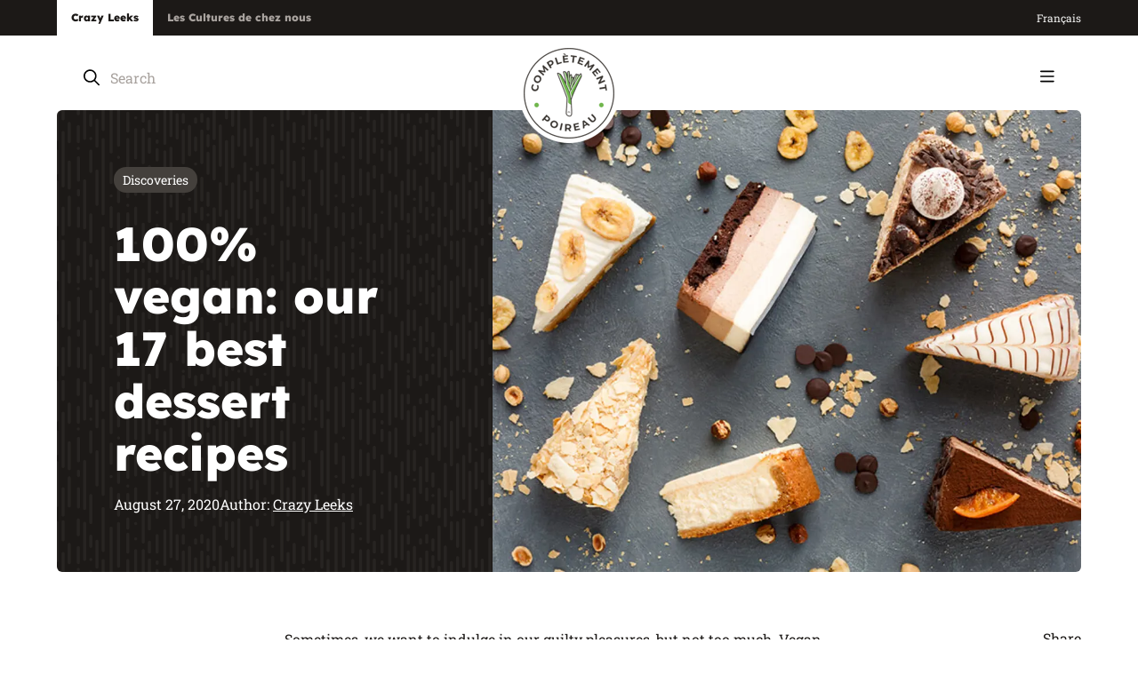

--- FILE ---
content_type: text/html; charset=utf-8
request_url: https://www.completementpoireau.ca/en/articles/100-vegan-our-17-best-dessert-recipes
body_size: 36362
content:




<!doctype html>
<html lang="en-CA" data-realm="en-CA_poireau">
<head>
  <link rel="canonical" href="https://www.completementpoireau.ca/en/articles/100-vegan-our-17-best-dessert-recipes" />
    <link rel="alternate" hreflang="x-default" href="https://www.completementpoireau.ca/articles/100-vegane-nos-17-meilleures-recettes-de-desserts" />
    <link rel="alternate" hreflang="fr-CA" href="https://www.completementpoireau.ca/articles/100-vegane-nos-17-meilleures-recettes-de-desserts" />
    <link rel="alternate" hreflang="en-CA" href="https://www.completementpoireau.ca/en/articles/100-vegan-our-17-best-dessert-recipes" />
    <meta name="robots" content="index, follow, max-image-preview:large, max-snippet:-1, max-video-preview:-1">

  <meta http-equiv="Content-Type" content="text/html; charset=utf-8" />
  <title>The best vegan dessert recipes | Vegan recipes</title>
  <meta name="description" content="Discover our 17 best recipes for 100% vegan gourmet desserts without eggs, milk or butter and without compromising on taste!">
  <meta http-equiv="X-UA-Compatible" content="IE=edge,chrome=1" />
  <meta name="viewport" content="user-scalable=no, initial-scale=1, maximum-scale=1, width=device-width" />
  <meta name="apple-mobile-web-app-capable" content="yes" />
  <meta name="HandheldFriendly" content="True" />
  <link rel="shortcut icon" href="/images/favicon.ico" />
  <link rel="preload" as="font" type="font/woff2" crossorigin href="/fonts/lexend-deca-v21-latin-regular.woff2">
  <link rel="preload" as="font" type="font/woff2" crossorigin href="/fonts/lexend-deca-v21-latin-600.woff2">
  <link rel="preload" as="font" type="font/woff2" crossorigin href="/fonts/lexend-deca-v21-latin-800.woff2">
  <link rel="preload" as="font" type="font/woff2" crossorigin href="/fonts/roboto-slab-v32-latin-regular.woff2">
  <link rel="preload" as="font" type="font/woff2" crossorigin href="/fonts/roboto-slab-v33-latin-500.woff2">
  <link rel="preload" as="font" type="font/woff2" crossorigin href="/fonts/roboto-slab-v33-latin-600.woff2">
  <link rel="preload" as="font" type="font/woff2" crossorigin href="/fonts/roboto-slab-v33-latin-700.woff2">

    <link rel="apple-touch-icon" sizes="180x180" href="/apple-touch-icon-cp.png">
    <link rel="icon" type="image/png" sizes="32x32" href="/favicon-32x32-cp.png">
    <link rel="icon" type="image/png" sizes="16x16" href="/favicon-16x16-cp.png">
    <link rel="manifest" href="/site-cp.webmanifest">
    <meta name="msapplication-TileColor" content="#da532c">
    <meta name="theme-color" content="#ffffff">

      <meta property="og:image" content="/media/11bjnkfs/100__v&#xE9;gane-_nos.jpg">
      <meta property="og:image:secure_url" content="/media/11bjnkfs/100__v&#xE9;gane-_nos.jpg">
  <meta property="og:image:width" content="1200">
  <meta property="og:image:height" content="630">

  <link rel="stylesheet" type="text/css" href="/css/global/main.min.css" />

  <script type="text/javascript">!function(T,l,y){var S=T.location,k="script",D="instrumentationKey",C="ingestionendpoint",I="disableExceptionTracking",E="ai.device.",b="toLowerCase",w="crossOrigin",N="POST",e="appInsightsSDK",t=y.name||"appInsights";(y.name||T[e])&&(T[e]=t);var n=T[t]||function(d){var g=!1,f=!1,m={initialize:!0,queue:[],sv:"5",version:2,config:d};function v(e,t){var n={},a="Browser";return n[E+"id"]=a[b](),n[E+"type"]=a,n["ai.operation.name"]=S&&S.pathname||"_unknown_",n["ai.internal.sdkVersion"]="javascript:snippet_"+(m.sv||m.version),{time:function(){var e=new Date;function t(e){var t=""+e;return 1===t.length&&(t="0"+t),t}return e.getUTCFullYear()+"-"+t(1+e.getUTCMonth())+"-"+t(e.getUTCDate())+"T"+t(e.getUTCHours())+":"+t(e.getUTCMinutes())+":"+t(e.getUTCSeconds())+"."+((e.getUTCMilliseconds()/1e3).toFixed(3)+"").slice(2,5)+"Z"}(),iKey:e,name:"Microsoft.ApplicationInsights."+e.replace(/-/g,"")+"."+t,sampleRate:100,tags:n,data:{baseData:{ver:2}}}}var h=d.url||y.src;if(h){function a(e){var t,n,a,i,r,o,s,c,u,p,l;g=!0,m.queue=[],f||(f=!0,t=h,s=function(){var e={},t=d.connectionString;if(t)for(var n=t.split(";"),a=0;a<n.length;a++){var i=n[a].split("=");2===i.length&&(e[i[0][b]()]=i[1])}if(!e[C]){var r=e.endpointsuffix,o=r?e.location:null;e[C]="https://"+(o?o+".":"")+"dc."+(r||"services.visualstudio.com")}return e}(),c=s[D]||d[D]||"",u=s[C],p=u?u+"/v2/track":d.endpointUrl,(l=[]).push((n="SDK LOAD Failure: Failed to load Application Insights SDK script (See stack for details)",a=t,i=p,(o=(r=v(c,"Exception")).data).baseType="ExceptionData",o.baseData.exceptions=[{typeName:"SDKLoadFailed",message:n.replace(/\./g,"-"),hasFullStack:!1,stack:n+"\nSnippet failed to load ["+a+"] -- Telemetry is disabled\nHelp Link: https://go.microsoft.com/fwlink/?linkid=2128109\nHost: "+(S&&S.pathname||"_unknown_")+"\nEndpoint: "+i,parsedStack:[]}],r)),l.push(function(e,t,n,a){var i=v(c,"Message"),r=i.data;r.baseType="MessageData";var o=r.baseData;return o.message='AI (Internal): 99 message:"'+("SDK LOAD Failure: Failed to load Application Insights SDK script (See stack for details) ("+n+")").replace(/\"/g,"")+'"',o.properties={endpoint:a},i}(0,0,t,p)),function(e,t){if(JSON){var n=T.fetch;if(n&&!y.useXhr)n(t,{method:N,body:JSON.stringify(e),mode:"cors"});else if(XMLHttpRequest){var a=new XMLHttpRequest;a.open(N,t),a.setRequestHeader("Content-type","application/json"),a.send(JSON.stringify(e))}}}(l,p))}function i(e,t){f||setTimeout(function(){!t&&m.core||a()},500)}var e=function(){var n=l.createElement(k);n.src=h;var e=y[w];return!e&&""!==e||"undefined"==n[w]||(n[w]=e),n.onload=i,n.onerror=a,n.onreadystatechange=function(e,t){"loaded"!==n.readyState&&"complete"!==n.readyState||i(0,t)},n}();y.ld<0?l.getElementsByTagName("head")[0].appendChild(e):setTimeout(function(){l.getElementsByTagName(k)[0].parentNode.appendChild(e)},y.ld||0)}try{m.cookie=l.cookie}catch(p){}function t(e){for(;e.length;)!function(t){m[t]=function(){var e=arguments;g||m.queue.push(function(){m[t].apply(m,e)})}}(e.pop())}var n="track",r="TrackPage",o="TrackEvent";t([n+"Event",n+"PageView",n+"Exception",n+"Trace",n+"DependencyData",n+"Metric",n+"PageViewPerformance","start"+r,"stop"+r,"start"+o,"stop"+o,"addTelemetryInitializer","setAuthenticatedUserContext","clearAuthenticatedUserContext","flush"]),m.SeverityLevel={Verbose:0,Information:1,Warning:2,Error:3,Critical:4};var s=(d.extensionConfig||{}).ApplicationInsightsAnalytics||{};if(!0!==d[I]&&!0!==s[I]){var c="onerror";t(["_"+c]);var u=T[c];T[c]=function(e,t,n,a,i){var r=u&&u(e,t,n,a,i);return!0!==r&&m["_"+c]({message:e,url:t,lineNumber:n,columnNumber:a,error:i}),r},d.autoExceptionInstrumented=!0}return m}(y.cfg);function a(){y.onInit&&y.onInit(n)}(T[t]=n).queue&&0===n.queue.length?(n.queue.push(a),n.trackPageView({})):a()}(window,document,{
src: "https://js.monitor.azure.com/scripts/b/ai.2.min.js", // The SDK URL Source
crossOrigin: "anonymous", 
cfg: { // Application Insights Configuration
    connectionString: 'InstrumentationKey=b33b943f-e634-4732-9e16-7593651be8f9;IngestionEndpoint=https://canadacentral-1.in.applicationinsights.azure.com/;LiveEndpoint=https://canadacentral.livediagnostics.monitor.azure.com/'
}});</script>

  
  <script type="application/ld+json">[{"@context":"https://schema.org","@type":"BreadcrumbList","itemListElement":[{"@type":"ListItem","name":"Crazy Leeks","item":{"@type":"Thing","@id":"http://www.completementpoireau.ca/en"},"position":1},{"@type":"ListItem","name":"Articles","item":{"@type":"Thing","@id":"http://www.completementpoireau.ca/en/articles"},"position":2},{"@type":"ListItem","name":"100% vegan: our 17 best dessert recipes","item":{"@type":"Thing","@id":"http://www.completementpoireau.ca/en/articles/100-vegan-our-17-best-dessert-recipes"},"position":3}]},{"@type":"Organization","name":"Les Cultures de chez nous","sameAs":["https://www.facebook.com/completementpoireau","https://www.instagram.com/completementpoireau/","https://www.youtube.com/user/CompletementPoireau"],"url":"https://www.cultures.ca/","contactPoint":{"@type":"ContactPoint","areaServed":{"@type":"AdministrativeArea","name":"Canada"},"availableLanguage":["fr","en"],"contactType":"customer service","faxNumber":"819 336-4476"},"logo":"https://www.cultures.ca/images/les-cultures-de-chez-nous.png"}]</script>


  
	<link type="text/css" rel="stylesheet" href="/css/pages/article.min.css" />

	
  <script type="application/ld+json">[{"@context":"https://schema.org","@type":"BlogPosting","image":"http://www.completementpoireau.ca/media/11bjnkfs/100__v\u00E9gane-_nos.jpg","author":{"@type":"Organization","name":"Crazy Leeks"},"headline":"100% vegan: our 17 best dessert recipes","articleBody":"A vegan chocolate cake (with zucchini \uD83E\uDD2B)Ahhhhh, zucchini. What a delight!Did you know that it\u2019s even better grated into a dessert? Yes, zucchini can be ground very finely and wrung out to create an almost tasteless fibre that\u2019s a good substitute for butter in almost any cake.The result is a creamy texture and a delectable chocolate cake with much lower calories.Here\u2019s our favourite vegan recipe:1. Mix the following ingredients and allow to thicken for a few minutes:\u2714\uFE0F2 tbsp. chia\u2714\uFE0F6 tbsp. hot water\u0026nbsp;2. Meanwhile, mix the following ingredients in a separate bowl:\u2714\uFE0F2 1/2 cups flour\u2714\uFE0F1/4 cup cocoa powder\u2714\uFE0F2 tsp. baking powder\u2714\uFE0F1 tsp. baking soda3. Then mix the following ingredients with a hand mixer:\u2714\uFE0FYour chia seed preparation\u2714\uFE0F1 cup margarine\u2714\uFE0F1/4 cup soy milk\u2714\uFE0F1 small jar of applesauce (113 g)\u2714\uFE0F1 tsp. vanilla extract4. Add the dry ingredients and blend again.5. Add the next ingredient and stir with a large spoon:\u2714\uFE0F3 cups grated zucchini6. Place in a pan greased with vegetable oil or margarine and bake at 350 \u00B0F (177 \u00B0C) for 50 minutes.Butter-free, sugar-free, dairy-free tofu brownies\u0026nbsp;(in French)Black bean brownies are all the rage right now. We\u2019d have suggested a recipe, but we\u2019ve come up with an even better option that everyone\u2019s raving about.Because yes, the recipes recommended here really have been tested and approved by our team! And the tofu brownies from Trois fois par jour are to die for.What\u2019s more, the recipe is ultra-healthy.Jean-Phillipe\u2019s vegan chocolate fondants\u0026nbsp;(in French)Jean-Philippe is like the god of vegans. As well as being hilarious\u0026nbsp;(in French), his recipes are always a big hit with omnivores everywhere.Omnivores is the word used to describe non-vegans, those who eat everything. If you\u2019re still having trouble with all these terms (it\u2019s not easy, we\u2019re very aware), Serge has already provided detailed explanations here \uD83D\uDC48.Classic chocolate chip cookies, veganized!\u0026nbsp;(in French)Unbeatable cookies. Tender, easy and delicious \u2764\uFE0F.Creamy chocolate mousse made with avocado\u0026nbsp;(in French)In this chocolate mousse, eggs are replaced by... avocado!Don\u2019t run off; we swear it\u2019s worth a try. The shared link includes 3 ways to make eggless chocolate mousse, but the avocado one takes the cake for our stomachs.Raw banana, date and almond cake for a sweet treat without turning on the oven\u0026nbsp;(in French)Admittedly, this one falls into the very healthy category\u2014it\u2019s hardly a dessert. The good thing is, no one will notice!For the topping, we recommend adding hazelnut butter for a little bit of the taste of Nutella without the refined sugar \uD83D\uDE0D.A gourmet vegan cherry clafoutis\u0026nbsp;(in French)In addition to being delicious, this cake is lovely. So get out your smartphone and snap some photos for your Instagram page! The likes will pour in (and maybe the surprise guests, too)!Our secretly vegan blueberry pie\u0026nbsp; Sometimes, we make vegan recipes without even realizing it. If you\u2019ve already tried our blueberry pie recipe, you\u2019ve made a vegan dessert!Yes, most pie crusts sold in grocery stores are made with vegetable oil and are, therefore, vegan by default (but it\u2019s best to read the ingredients to be sure).Cheesecake... without cheese?If there\u2019s one thing that scares people about veganism, it\u2019s giving up cheese. But who\u2019s afraid of vegan cheese? Well, there are so many delicious cheesecake recipes out there that we couldn\u2019t decide between two:Vegan mini-cheesecakesVegan cheesecake, but not flat!A comforting Pouding ch\u00F4meur without butter\u0026nbsp;(in French)Impress your mother (or grandmother) with a vegan alternative to her classic family dinner dessert \uD83D\uDE0B.Black Forest cake to share with vegan friends after dinnerWell, yes, vegans have friends, too \uD83D\uDE1C. Save this recipe to your favourites and pull it out again to spoil them on their birthday! They\u2019ll be very grateful, that\u2019s for sure.Vegan ice cream made easyEven if ice cream made with almond, coconut, soy or oat milk is sold ready-made at the grocery store, there\u2019s nothing more satisfying than the pride of being able to say, \u201CI made it myself.\u201DThis version, made with fruit, is exquisite and very healthy.An excellent little gelatin-free jelloDo you know what gelatin is? If you don\u2019t, you probably don\u2019t want to! The good news is that it\u2019s super-easy to replace with agar-agar, which is a seaweed with the same gelling properties.Using it to make homemade jello is super simple:1. Mix the following ingredients:\u2714\uFE0F1 1/2 tsp. agar-agar flakes (3/4 tsp. if using powdered)\u2714\uFE0F1 cup water\u2714\uFE0F1/4 cup sugar\u2714\uFE0F1 cup juice of your choice2. Bring to the boil and boil for 2 minutes.3. Pour into small bowls and leave to set in the fridge.Vegan sugar pie to make the whole neighbourhood drool\u0026nbsp;(in French)This light, nutritious version of sugar pie will fill your home with an incredible aroma, so much so your neighbours may knock on your door to ask what you\u2019re baking.An eggless angel food cake? Yes, it can!Incredible, but true \uD83D\uDE1C. Moreover, this recipe contains no fats since it uses aquafaba, which is just a fancy name for chickpea water (yes, the one from the cane you throw down the sink).Here\u0027s the recipe:\u2714\uFE0F1/2 cup aquafaba (the liquid from a can of chickpeas)\u2714\uFE0F1 cup sugar\u2714\uFE0F1/8 tsp. salt\u2714\uFE0F1 cup flour, sifted\u2714\uFE0F1/2 tsp. vanilla extract\u2714\uFE0F1/2 tsp. orange extract\u2714\uFE0F1 1/2 tsp. cream of Tartar1. Whip the chickpea liquid with a hand mixer for about 4 minutes or until soft peaks form.2. Add cream of Tartar, sugar and extracts to mixture. Beat until stiff peaks form.3. Gently fold in the flour until the mixture is smooth.4. Pour the mixture into an ungreased baking tin.5. Bake at 350 \u00B0F (177 \u00B0C) for 20-25 minutes.6. Garnish with fruit or vegan whipped cream (we have a recipe for that, too \uD83D\uDE09 ).Express whipped cream without cream to go with itDesserts are great with whipped cream, but would you believe us if we told you that whipped cream without cream is possible? This rich, not-whipped-cream keeps well in the fridge.Here\u2019s the recipe:\u2714\uFE0F 1/2 cup aquafaba (the liquid from a can of chickpeas)\u2714\uFE0F 1/8 tsp. cream of Tartar\u2714\uFE0F 3/4 cup powdered sugar\u2714\uFE0F 1 tsp vanilla extract1. Add the cream of Tartar to the aquafaba and blend on medium speed with a hand mixer until frothy.2. Increase speed to maximum and beat for another 3-4 minutes until stiff peaks form.3. Add powdered sugar and vanilla and beat for another minute until the desired consistency is reached.Vegan tofu tiramisu\u0026nbsp;(in French)Got an old block of tofu that\u2019s been sitting in the fridge for two weeks, and nobody wants it? We\u2019ve got THE recipe for you: this Italian tiramisu is a timeless treat that will charm the taste buds of even the pickiest eaters.Looking for non-vegan recipes to satisfy your sweet tooth? It\u2019s easy: our site has an entire section packed with dessert recipes, and we constantly add new ones!In the meantime:\u0026nbsp;1, 2, 3... spoil yourself! \uD83E\uDD67"}]</script>



    <!-- Google Tag Manager -->
    <script>
      (function (w, d, s, l, i) {
        w[l] = w[l] || []; w[l].push({
          'gtm.start':
            new Date().getTime(), event: 'gtm.js'
        }); var f = d.getElementsByTagName(s)[0],
          j = d.createElement(s), dl = l != 'dataLayer' ? '&l=' + l : ''; j.async = true; j.src =
            'https://www.googletagmanager.com/gtm.js?id=' + i + dl; f.parentNode.insertBefore(j, f);
      })(window, document, 'script', 'dataLayer', 'GTM-PGZGFB2');</script>
    <!-- End Google Tag Manager -->

</head>
<body class="themePoireau">
    <!-- Google Tag Manager (noscript) -->
    <noscript>
      <iframe src="https://www.googletagmanager.com/ns.html?id=GTM-PGZGFB2" height="0" width="0" style="display:none;visibility:hidden"></iframe>
    </noscript>
    <!-- End Google Tag Manager (noscript) -->
  <div>
    <div class="wrapAll ">

      


<header class="header ">
	<div class="header-top">
		<div class="wrapper wrapper_wide">
			<nav aria-label="Secondary Menu" class="utilMenu">
				<ul>
					<li>
						<a href="/en" class="selected" target="_blank">
							Crazy Leeks
						</a>
					</li>
					<li>
						<a href="http://www.cultures.ca/en" target="_blank">
							Les Cultures de chez nous
						</a>
					</li>
				</ul>
			</nav>
			<div class="header-right">
				



				
				
					

  <ul class="menuLang  ">
      <li class="item_lang selected">
        <a href="/en/articles/100-vegan-our-17-best-dessert-recipes">
          English
        </a>
      </li>
      <li class="item_lang">
        <a href="/articles/100-vegane-nos-17-meilleures-recettes-de-desserts">
          fran&#xE7;ais
        </a>
      </li>
  </ul>

				
			</div>
		</div>
	</div>
	<div class="header-middle m">
		<div class="wrapper">
			<div class="searchBox">
				

<a class="closeSearch m"><svg width="11" height="12" viewBox="0 0 11 12" fill="none" xmlns="http://www.w3.org/2000/svg">
	<path d="M9.75 9.71875C10.0312 10.0312 10.0312 10.5 9.75 10.7812C9.4375 11.0938 8.96875 11.0938 8.6875 10.7812L5 7.0625L1.28125 10.7812C0.96875 11.0938 0.5 11.0938 0.21875 10.7812C-0.09375 10.5 -0.09375 10.0312 0.21875 9.71875L3.9375 6L0.21875 2.28125C-0.09375 1.96875 -0.09375 1.5 0.21875 1.21875C0.5 0.90625 0.96875 0.90625 1.25 1.21875L5 4.96875L8.71875 1.25C9 0.9375 9.46875 0.9375 9.75 1.25C10.0625 1.53125 10.0625 2 9.75 2.3125L6.03125 6L9.75 9.71875Z" fill="currentColor" />
</svg></a>
<form method="GET" class="siteSearch360">
  <input type="search" aria-label="Search" placeholder="Search" class="siteSearch360-input" autocomplete="off" />
  <button type="submit" name="Search" class="siteSearch360-btn"><svg width="18" height="19" viewBox="0 0 18 19" fill="none" xmlns="http://www.w3.org/2000/svg">
	<path d="M17.7188 16.8086C18.0703 17.1602 18.0703 17.6875 17.7188 18.0039C17.5781 18.1797 17.3672 18.25 17.1562 18.25C16.9102 18.25 16.6992 18.1797 16.5234 18.0039L11.8125 13.293C10.5469 14.3125 8.96484 14.875 7.27734 14.875C3.26953 14.875 0 11.6055 0 7.5625C0 3.55469 3.23438 0.25 7.27734 0.25C11.2852 0.25 14.5898 3.55469 14.5898 7.5625C14.5898 9.28516 14.0273 10.8672 13.0078 12.0977L17.7188 16.8086ZM1.6875 7.5625C1.6875 10.6914 4.18359 13.1875 7.3125 13.1875C10.4062 13.1875 12.9375 10.6914 12.9375 7.5625C12.9375 4.46875 10.4062 1.9375 7.3125 1.9375C4.18359 1.9375 1.6875 4.46875 1.6875 7.5625Z" fill="currentColor" />
</svg></button>
</form>

			</div>
		</div>
	</div>
	<div class="header-bottom">
		<div class="wrapper wrapper_wide">
			<div class="header-left">
						<div class="logo logo_cp">
							<a href="/en"><picture><source media='(min-width: 768px)' srcset='/images/completement-poireau.png?width=112&amp;format=webp' type='image/webp'><source media='(max-width: 768px)' srcset='/images/completement-poireau.png?width=176&amp;format=webp' type='image/webp'><img src='/images/completement-poireau.png?format=webp' alt='Test' loading=lazy /></picture></a>
						</div>
				
				<nav aria-label="Main Menu" class="mainMenu">
					


  <ul>
      <li class="item_2171 parent">
          <a  href="/en/all-our-recipes">
Recipes<svg width="12" height="7" viewBox="0 0 12 7" fill="none" xmlns="http://www.w3.org/2000/svg">
	<path d="M11.25 1.8125L6.5 6.28125C6.34375 6.4375 6.15625 6.5 6 6.5C5.8125 6.5 5.625 6.4375 5.46875 6.3125L0.71875 1.8125C0.40625 1.53125 0.40625 1.0625 0.6875 0.75C0.96875 0.4375 1.4375 0.4375 1.75 0.71875L6 4.71875L10.2188 0.71875C10.5312 0.4375 11 0.4375 11.2812 0.75C11.5625 1.0625 11.5625 1.53125 11.25 1.8125Z" fill="currentColor" />
</svg>          </a>
          <div class="subMenu subMenuLevel_1">
            <ul>
      <li class="item_2373">
              <a href="/en/all-our-recipes">All our recipes</a>
      </li>
      <li class="item_2172">
          <a  href="/en/all-our-recipes/appetizers">
Appetizers          </a>
      </li>
      <li class="item_2173">
          <a  href="/en/all-our-recipes/main-meals">
Main meals          </a>
      </li>
      <li class="item_2174">
          <a  href="/en/all-our-recipes/side-dishes">
Side dishes          </a>
      </li>
      <li class="item_2175">
          <a  href="/en/all-our-recipes/brunches-and-breakfasts">
Brunches and breakfasts          </a>
      </li>
      <li class="item_2176">
          <a  href="/en/all-our-recipes/desserts">
Desserts          </a>
      </li>
      <li class="item_2225">
              <a href="/en/recipes/spinaches-and-strawberries-salad">Surprise me!</a>
      </li>
            </ul>
          </div>
      </li>
      <li class="item_2177 parent">
          <a  href="/en/blog">
Blog<svg width="12" height="7" viewBox="0 0 12 7" fill="none" xmlns="http://www.w3.org/2000/svg">
	<path d="M11.25 1.8125L6.5 6.28125C6.34375 6.4375 6.15625 6.5 6 6.5C5.8125 6.5 5.625 6.4375 5.46875 6.3125L0.71875 1.8125C0.40625 1.53125 0.40625 1.0625 0.6875 0.75C0.96875 0.4375 1.4375 0.4375 1.75 0.71875L6 4.71875L10.2188 0.71875C10.5312 0.4375 11 0.4375 11.2812 0.75C11.5625 1.0625 11.5625 1.53125 11.25 1.8125Z" fill="currentColor" />
</svg>          </a>
          <div class="subMenu subMenuLevel_1">
            <ul>
      <li class="item_2374">
              <a href="/en/blog">All our blog posts</a>
      </li>
      <li class="item_2182">
          <a  href="/en/blog/discoveries">
Discoveries          </a>
      </li>
      <li class="item_2183">
          <a  href="/en/blog/healthy-food">
Healthy food          </a>
      </li>
      <li class="item_2184">
          <a  href="/en/blog/festivities">
Festivities          </a>
      </li>
      <li class="item_2185">
          <a  href="/en/blog/economical-choices">
Economical choices          </a>
      </li>
            </ul>
          </div>
      </li>
      <li class="item_2217">
          <a  href="/en/by-serge">
Serge the foodie          </a>
      </li>
      <li class="item_2222">
          <a  href="/en/promotions">
Promotions          </a>
      </li>
      <li class="item_2214">
          <a  href="/en/about-us">
About us          </a>
      </li>
      <li class="item_2188">
          <a  href="/en/cookbooks">
Cookbooks          </a>
      </li>
      <li class="item_2221">
          <a  href="/en/leek-vs-onion">
Leek vs onion          </a>
      </li>
      <li class="item_2210">
          <a  href="/en/contact">
Contact          </a>
      </li>
  </ul>

				</nav>
			</div>
			<div class="header-right">
				<div class="searchBox d">
					

<a class="closeSearch m"><svg width="11" height="12" viewBox="0 0 11 12" fill="none" xmlns="http://www.w3.org/2000/svg">
	<path d="M9.75 9.71875C10.0312 10.0312 10.0312 10.5 9.75 10.7812C9.4375 11.0938 8.96875 11.0938 8.6875 10.7812L5 7.0625L1.28125 10.7812C0.96875 11.0938 0.5 11.0938 0.21875 10.7812C-0.09375 10.5 -0.09375 10.0312 0.21875 9.71875L3.9375 6L0.21875 2.28125C-0.09375 1.96875 -0.09375 1.5 0.21875 1.21875C0.5 0.90625 0.96875 0.90625 1.25 1.21875L5 4.96875L8.71875 1.25C9 0.9375 9.46875 0.9375 9.75 1.25C10.0625 1.53125 10.0625 2 9.75 2.3125L6.03125 6L9.75 9.71875Z" fill="currentColor" />
</svg></a>
<form method="GET" class="siteSearch360">
  <input type="search" aria-label="Search" placeholder="Search" class="siteSearch360-input" autocomplete="off" />
  <button type="submit" name="Search" class="siteSearch360-btn"><svg width="18" height="19" viewBox="0 0 18 19" fill="none" xmlns="http://www.w3.org/2000/svg">
	<path d="M17.7188 16.8086C18.0703 17.1602 18.0703 17.6875 17.7188 18.0039C17.5781 18.1797 17.3672 18.25 17.1562 18.25C16.9102 18.25 16.6992 18.1797 16.5234 18.0039L11.8125 13.293C10.5469 14.3125 8.96484 14.875 7.27734 14.875C3.26953 14.875 0 11.6055 0 7.5625C0 3.55469 3.23438 0.25 7.27734 0.25C11.2852 0.25 14.5898 3.55469 14.5898 7.5625C14.5898 9.28516 14.0273 10.8672 13.0078 12.0977L17.7188 16.8086ZM1.6875 7.5625C1.6875 10.6914 4.18359 13.1875 7.3125 13.1875C10.4062 13.1875 12.9375 10.6914 12.9375 7.5625C12.9375 4.46875 10.4062 1.9375 7.3125 1.9375C4.18359 1.9375 1.6875 4.46875 1.6875 7.5625Z" fill="currentColor" />
</svg></button>
</form>

				</div>
				<div class="search m">
					<a class="toggleSearch"><svg width="18" height="19" viewBox="0 0 18 19" fill="none" xmlns="http://www.w3.org/2000/svg">
	<path d="M17.7188 16.8086C18.0703 17.1602 18.0703 17.6875 17.7188 18.0039C17.5781 18.1797 17.3672 18.25 17.1562 18.25C16.9102 18.25 16.6992 18.1797 16.5234 18.0039L11.8125 13.293C10.5469 14.3125 8.96484 14.875 7.27734 14.875C3.26953 14.875 0 11.6055 0 7.5625C0 3.55469 3.23438 0.25 7.27734 0.25C11.2852 0.25 14.5898 3.55469 14.5898 7.5625C14.5898 9.28516 14.0273 10.8672 13.0078 12.0977L17.7188 16.8086ZM1.6875 7.5625C1.6875 10.6914 4.18359 13.1875 7.3125 13.1875C10.4062 13.1875 12.9375 10.6914 12.9375 7.5625C12.9375 4.46875 10.4062 1.9375 7.3125 1.9375C4.18359 1.9375 1.6875 4.46875 1.6875 7.5625Z" fill="currentColor" />
</svg></a>
				</div>
			</div>
			<button title="Menu" id="btnMenu" class="btnMenu"><svg width="16" height="14" viewBox="0 0 16 14" fill="none" xmlns="http://www.w3.org/2000/svg">
	<path d="M0 1.34375C0 0.886719 0.351562 0.5 0.84375 0.5H14.9062C15.3633 0.5 15.75 0.886719 15.75 1.34375C15.75 1.83594 15.3633 2.1875 14.9062 2.1875H0.84375C0.351562 2.1875 0 1.83594 0 1.34375ZM0 6.96875C0 6.51172 0.351562 6.125 0.84375 6.125H14.9062C15.3633 6.125 15.75 6.51172 15.75 6.96875C15.75 7.46094 15.3633 7.8125 14.9062 7.8125H0.84375C0.351562 7.8125 0 7.46094 0 6.96875ZM14.9062 13.4375H0.84375C0.351562 13.4375 0 13.0859 0 12.5938C0 12.1367 0.351562 11.75 0.84375 11.75H14.9062C15.3633 11.75 15.75 12.1367 15.75 12.5938C15.75 13.0859 15.3633 13.4375 14.9062 13.4375Z" fill="currentColor" />
</svg></button>
		</div>
	</div>

	<div class="menuMobile inverted" id="menuMobile">
		<div class="menuMobile-top">
			

  <ul class="menuLang  menuLang_menuMobile">
      <li class="item_lang selected">
        <a href="/en/articles/100-vegan-our-17-best-dessert-recipes">
          EN
        </a>
      </li>
      <li class="item_lang">
        <a href="/articles/100-vegane-nos-17-meilleures-recettes-de-desserts">
          FR
        </a>
      </li>
  </ul>

			<button title="Menu" id="btnCloseMenu"><svg width="11" height="12" viewBox="0 0 11 12" fill="none" xmlns="http://www.w3.org/2000/svg">
	<path d="M9.75 9.71875C10.0312 10.0312 10.0312 10.5 9.75 10.7812C9.4375 11.0938 8.96875 11.0938 8.6875 10.7812L5 7.0625L1.28125 10.7812C0.96875 11.0938 0.5 11.0938 0.21875 10.7812C-0.09375 10.5 -0.09375 10.0312 0.21875 9.71875L3.9375 6L0.21875 2.28125C-0.09375 1.96875 -0.09375 1.5 0.21875 1.21875C0.5 0.90625 0.96875 0.90625 1.25 1.21875L5 4.96875L8.71875 1.25C9 0.9375 9.46875 0.9375 9.75 1.25C10.0625 1.53125 10.0625 2 9.75 2.3125L6.03125 6L9.75 9.71875Z" fill="currentColor" />
</svg></button>
		</div>
		<div class="navigation">
			<nav aria-label="Main Menu" class="mainMenu">
				


  <ul>
      <li class="item_2171 parent">
          <a  href="/en/all-our-recipes">
Recipes<svg width="12" height="7" viewBox="0 0 12 7" fill="none" xmlns="http://www.w3.org/2000/svg">
	<path d="M11.25 1.8125L6.5 6.28125C6.34375 6.4375 6.15625 6.5 6 6.5C5.8125 6.5 5.625 6.4375 5.46875 6.3125L0.71875 1.8125C0.40625 1.53125 0.40625 1.0625 0.6875 0.75C0.96875 0.4375 1.4375 0.4375 1.75 0.71875L6 4.71875L10.2188 0.71875C10.5312 0.4375 11 0.4375 11.2812 0.75C11.5625 1.0625 11.5625 1.53125 11.25 1.8125Z" fill="currentColor" />
</svg>          </a>
          <div class="subMenu subMenuLevel_1">
            <ul>
      <li class="item_2373">
              <a href="/en/all-our-recipes">All our recipes</a>
      </li>
      <li class="item_2172">
          <a  href="/en/all-our-recipes/appetizers">
Appetizers          </a>
      </li>
      <li class="item_2173">
          <a  href="/en/all-our-recipes/main-meals">
Main meals          </a>
      </li>
      <li class="item_2174">
          <a  href="/en/all-our-recipes/side-dishes">
Side dishes          </a>
      </li>
      <li class="item_2175">
          <a  href="/en/all-our-recipes/brunches-and-breakfasts">
Brunches and breakfasts          </a>
      </li>
      <li class="item_2176">
          <a  href="/en/all-our-recipes/desserts">
Desserts          </a>
      </li>
      <li class="item_2225">
              <a href="/en/recipes/pork-medaillions-with-fresh-tomatoes-shallot-and-asparagus">Surprise me!</a>
      </li>
            </ul>
          </div>
      </li>
      <li class="item_2177 parent">
          <a  href="/en/blog">
Blog<svg width="12" height="7" viewBox="0 0 12 7" fill="none" xmlns="http://www.w3.org/2000/svg">
	<path d="M11.25 1.8125L6.5 6.28125C6.34375 6.4375 6.15625 6.5 6 6.5C5.8125 6.5 5.625 6.4375 5.46875 6.3125L0.71875 1.8125C0.40625 1.53125 0.40625 1.0625 0.6875 0.75C0.96875 0.4375 1.4375 0.4375 1.75 0.71875L6 4.71875L10.2188 0.71875C10.5312 0.4375 11 0.4375 11.2812 0.75C11.5625 1.0625 11.5625 1.53125 11.25 1.8125Z" fill="currentColor" />
</svg>          </a>
          <div class="subMenu subMenuLevel_1">
            <ul>
      <li class="item_2374">
              <a href="/en/blog">All our blog posts</a>
      </li>
      <li class="item_2182">
          <a  href="/en/blog/discoveries">
Discoveries          </a>
      </li>
      <li class="item_2183">
          <a  href="/en/blog/healthy-food">
Healthy food          </a>
      </li>
      <li class="item_2184">
          <a  href="/en/blog/festivities">
Festivities          </a>
      </li>
      <li class="item_2185">
          <a  href="/en/blog/economical-choices">
Economical choices          </a>
      </li>
            </ul>
          </div>
      </li>
      <li class="item_2217">
          <a  href="/en/by-serge">
Serge the foodie          </a>
      </li>
      <li class="item_2222">
          <a  href="/en/promotions">
Promotions          </a>
      </li>
      <li class="item_2214">
          <a  href="/en/about-us">
About us          </a>
      </li>
      <li class="item_2188">
          <a  href="/en/cookbooks">
Cookbooks          </a>
      </li>
      <li class="item_2221">
          <a  href="/en/leek-vs-onion">
Leek vs onion          </a>
      </li>
      <li class="item_2210">
          <a  href="/en/contact">
Contact          </a>
      </li>
  </ul>

			</nav>
			<nav aria-label="" class="menuFooter menuFooter_mobile m">
				


  <ul>
      <li class="item_2220">
          <a  href="/en/legal-notice">
Legal notice          </a>
      </li>
  </ul>

			</nav>
		</div>
	</div>
</header>
      




<div style="display: none;">
		<span id="ss360-title">100% vegan: our 17 best dessert recipes</span>
	<span id="ss360-id">5243</span>
	<span id="ss360-key">ba82e629-ab6d-4b69-b9b4-4af2e381e4e5</span>
	<span id="ss360-contenttype">article</span>
		<span id="ss360-collaborator">Crazy Leeks</span>
		<span id="ss360-author">Crazy Leeks</span>
		<span id="ss360-bannerimageurl">/media/11bjnkfs/100__v&#xE9;gane-_nos.jpg</span>
		<span id="ss360-categorydropdown">D&#xE9;couvertes</span>
	<span id="ss360-publicationdate">8/27/2020 12:00:00&#x202F;a.m.</span>
	<span id="ss360-producttags"></span>
	<span id="ss360-seasons">Summer</span>
</div>




<div class="zoneBanner">
	<div class="wrapper wrapper_wide">
		<div class="banner banner_dark inverted banner_article   ">
					<div class="banner-slide">
						<div class="banner-slideLeft">
							<div class="banner-texture"></div>
							<div class="text">


		<div class="tags tags_marginBottom">
			<a href="/en/blog/discoveries" class="tags-item">Discoveries</a>
		</div>
										<h1>
											100% vegan: our 17 best dessert recipes
										</h1>
										<div class="infoArticle">
											<div class="infoArticle-date">
August 27, 2020											</div>
												<div class="infoArticle-author">
													Author: <a href="/en/blog?tag=Crazy Leeks">Crazy Leeks</a>
												</div>
										</div>
							</div>
						</div>
						<div class="banner-slideRight">
							<div class="banner-imageAbsolute">
									<div class="else">
										
            <picture><source media='(min-width: 768px)' srcset='/media/11bjnkfs/100__v&#xE9;gane-_nos.jpg?width=1200&amp;format=webp' type='image/webp'><source media='(max-width: 768px)' srcset='/media/11bjnkfs/100__v&#xE9;gane-_nos.jpg?width=767&amp;format=webp' type='image/webp'><img src='/media/11bjnkfs/100__v&#xE9;gane-_nos.jpg?format=webp' alt='100% vegan: our 17 best dessert recipes' loading=lazy /></picture>

									</div>
							</div>
						</div>
					</div>
		</div>
	</div>
</div>


<div class="wrapContent padY">
	<div class="stickyShare">
		

<script type="module" defer src="/scripts/components/share.js"></script>

<div class="share ">
	<div class="share-label">Share</div>
	<div class="share-medias">
		<a data-media="facebook" class="facebook" target="_blank"><svg width="8" height="15" viewBox="0 0 8 15" fill="none" xmlns="http://www.w3.org/2000/svg">
	<path d="M7.25391 8.625H5.20312V14.75H2.46875V8.625H0.226562V6.10938H2.46875V4.16797C2.46875 1.98047 3.78125 0.75 5.77734 0.75C6.73438 0.75 7.74609 0.941406 7.74609 0.941406V3.10156H6.625C5.53125 3.10156 5.20312 3.75781 5.20312 4.46875V6.10938H7.63672L7.25391 8.625Z" fill="currentColor" />
</svg></a>
			<a data-media="pinterest" class="pinterest" target="_blank"><svg width="16" height="16" viewBox="0 0 16 16" fill="none" xmlns="http://www.w3.org/2000/svg">
	<path d="M15.75 8C15.75 12.2812 12.2812 15.75 8 15.75C7.1875 15.75 6.40625 15.6562 5.6875 15.4062C6 14.9062 6.46875 14.0625 6.65625 13.375C6.75 13.0312 7.125 11.5312 7.125 11.5312C7.375 12.0312 8.125 12.4375 8.90625 12.4375C11.25 12.4375 12.9375 10.2812 12.9375 7.625C12.9375 5.0625 10.8438 3.125 8.15625 3.125C4.8125 3.125 3.03125 5.375 3.03125 7.8125C3.03125 8.96875 3.625 10.375 4.59375 10.8438C4.75 10.9062 4.84375 10.875 4.875 10.7188C4.875 10.625 5.03125 10.0938 5.09375 9.84375C5.09375 9.78125 5.09375 9.6875 5.03125 9.625C4.71875 9.25 4.46875 8.53125 4.46875 7.84375C4.46875 6.15625 5.75 4.5 7.96875 4.5C9.84375 4.5 11.1875 5.78125 11.1875 7.65625C11.1875 9.75 10.125 11.1875 8.75 11.1875C8 11.1875 7.4375 10.5625 7.59375 9.8125C7.8125 8.875 8.25 7.875 8.25 7.21875C8.25 6.625 7.9375 6.125 7.28125 6.125C6.5 6.125 5.875 6.9375 5.875 8C5.875 8.6875 6.09375 9.15625 6.09375 9.15625C6.09375 9.15625 5.34375 12.4062 5.1875 13C5.03125 13.6875 5.09375 14.625 5.15625 15.2188C2.28125 14.0938 0.25 11.3125 0.25 8C0.25 3.71875 3.71875 0.25 8 0.25C12.2812 0.25 15.75 3.71875 15.75 8Z" fill="currentColor" />
</svg></a>
		<a data-media="email" class="mail"><svg width="16" height="12" viewBox="0 0 16 12" fill="none" xmlns="http://www.w3.org/2000/svg">
	<path d="M0 2C0 0.90625 0.875 0 2 0H14C15.0938 0 16 0.90625 16 2V10C16 11.125 15.0938 12 14 12H2C0.875 12 0 11.125 0 10V2ZM1.5 2V2.71875L6.875 7.125C7.53125 7.65625 8.4375 7.65625 9.09375 7.125L14.5 2.71875V2C14.5 1.75 14.25 1.5 14 1.5H2C1.71875 1.5 1.5 1.75 1.5 2ZM1.5 4.65625V10C1.5 10.2812 1.71875 10.5 2 10.5H14C14.25 10.5 14.5 10.2812 14.5 10V4.65625L10.0625 8.28125C8.84375 9.28125 7.125 9.28125 5.90625 8.28125L1.5 4.65625Z" fill="currentColor" />
</svg></a>
	</div>
</div>

	</div>
	<div class="wrapper wrapper_w720">
			<section class="contentArticle text">
				<div class="contentArticle-text text">
					<p>Sometimes, we want to indulge in our guilty pleasures, but not too much. Vegan desserts are perfect for this: they're often more nutritious than their alter egos and just as delicious and usually straightforward to make.</p><p>Plus, what better way to get your family to eat tofu than to hide it in a dessert? A meatless burger, and the kids immediately ask: where’s my hamburger? But if you give them a dessert, they’ll never ask!<br>&nbsp;</p>
					<h2>A vegan chocolate cake (with zucchini 🤫)</h2><p>Ahhhhh, zucchini. What a delight!</p><p>Did you know that it’s even better grated into a dessert? Yes, zucchini can be ground very finely and wrung out to create an almost tasteless fibre that’s a good substitute for butter in almost any cake.</p><p>The result is a creamy texture and a delectable chocolate cake with much lower calories.</p><h3>Here’s our favourite vegan recipe:</h3><p>1. Mix the following ingredients and allow to thicken for a few minutes:</p><ul style="margin-left: 40px;"><li>✔️2 tbsp. chia</li><li>✔️6 tbsp. hot water</li></ul><p>&nbsp;2. Meanwhile, mix the following ingredients in a separate bowl:</p><ul><li>✔️2 1/2 cups flour</li><li>✔️1/4 cup cocoa powder</li><li>✔️2 tsp. baking powder</li><li>✔️1 tsp. baking soda</li></ul><p>3. Then mix the following ingredients with a hand mixer:</p><ul><li>✔️Your chia seed preparation</li><li>✔️1 cup margarine</li><li>✔️1/4 cup soy milk</li><li>✔️1 small jar of applesauce (113 g)</li><li>✔️1 tsp. vanilla extract</li></ul><p>4. Add the dry ingredients and blend again.<br>5. Add the next ingredient and stir with a large spoon:</p><ul><li>✔️3 cups grated zucchini</li></ul><p>6. Place in a pan greased with vegetable oil or margarine and bake at 350 °F (177 °C) for 50 minutes.</p><h2><a target="_blank" rel="noopener noreferrer" href="https://www.troisfoisparjour.com/en/recipes/desserts/bars-squares/chocolate-tofu-brownies/">Butter-free, sugar-free, dairy-free tofu brownies</a>&nbsp;<em>(in French</em>)</h2><p><strong><img alt="Des brownies végétaliens sans beurre décorés d'un coulis de" src="/gpc/_media/image/dessert-brownies-veganes-sans-beurre.jpg"></strong></p><p>Black bean brownies are all the rage right now. We’d have suggested a recipe, but we’ve come up with an even better option that everyone’s raving about.</p><p>Because yes, the recipes recommended here really have been tested and approved by our team! And the tofu brownies from Trois fois par jour are to die for.</p><p>What’s more, the recipe is ultra-healthy.</p><h2><a target="_blank" rel="noopener noreferrer" href="https://www.lacuisinedejeanphilippe.com/gateau-fondant-au-chocolat/">Jean-Phillipe’s vegan chocolate fondants</a>&nbsp;<em>(in French</em>)</h2><p><strong><img alt="Un délicieux fondant au chocolat végane accompagné de feuilles de menthe" src="/gpc/_media/image/fondants-chocolat-sans-produits-laitiers.jpg"></strong></p><p>Jean-Philippe is like the god of vegans. As well as <a target="_blank" href="http://www.youtube.com/watch?v=iGubbxjtIZA">being hilarious</a>&nbsp;(<em>in French</em>), his recipes are always a big hit with omnivores everywhere.</p><p>Omnivores is the word used to describe non-vegans, those who eat everything. If you’re still having trouble with all these terms (it’s not easy, we’re very aware), Serge has already provided detailed explanations here 👈.</p><h2><a target="_blank" rel="noopener noreferrer" href="https://www.unemamanvegane.com/post/les-meilleurs-biscuits">Classic chocolate chip cookies, veganized!</a>&nbsp;(<em>in French</em>)</h2><p><strong><img alt="Une pile de succulents biscuits aux pépites de chocolat végétaliens" src="/gpc/_media/image/biscuits-pepites-chocolat-vegetaliens.jpg"></strong></p><p>Unbeatable cookies. Tender, easy and delicious ❤️.</p><h2><a target="_blank" rel="noopener noreferrer" href="https://annesophiepasquet.fr/defi-vegan-mousse-au-chocolat-vegan/">Creamy chocolate mousse made with avocado</a>&nbsp;(<em>in French</em>)</h2><p><strong><img alt="Une mousse au chocolat végane onctueuse accompagnée d'un avocat ouvert en deux et décorée de noisettes" src="/gpc/_media/image/mousse-chocolat-avocats-dessert-vegan.jpg"></strong></p><p>In this chocolate mousse, eggs are replaced by... avocado!</p><p>Don’t run off; we swear it’s worth a try. The shared link includes 3 ways to make eggless chocolate mousse, but the avocado one takes the cake for our stomachs.</p><h2><a target="_blank" rel="noopener noreferrer" href="https://www.troisfoisparjour.com/fr/recettes/desserts/gateaux-pains/gateau-cru-au-chocolat-banane-noix/">Raw banana, date and almond cake for a sweet treat without turning on the oven</a>&nbsp;(<em>in French</em>)</h2><p><strong><img alt="Un gâteau aux bananes, dates, amandes et chocolat cru super santé et parfait pour se sucrer le bec sans la chaleur" src="/gpc/_media/image/gateau-sante-cru-dates-amandes.jpg"></strong></p><p>Admittedly, this one falls into the very healthy category—it’s hardly a dessert. The good thing is, no one will notice!</p><p>For the topping, we recommend adding hazelnut butter for a little bit of the taste of Nutella without the refined sugar 😍.</p><h2><a target="_blank" rel="noopener noreferrer" href="https://www.100-vegetal.com/2020/07/clafoutis-vegan-inratable.html">A gourmet vegan cherry clafoutis</a>&nbsp;(<em>in French</em>)</h2><p><strong><img alt="Un clafoutis végétalien aux cerises saupoudré de sucre à glacer sur un fond de bois rustique" src="/gpc/_media/image/clafoutis-vege-cerises-dessert.jpg"></strong></p><p>In addition to being delicious, this cake is lovely. So get out your smartphone and snap some photos for your Instagram page! The likes will pour in (and maybe the surprise guests, too)!</p><h2><a target="_blank" rel="noopener noreferrer" href="https://www.completementpoireau.ca/en-CA/tarte-aux-bleuets/blueberries-pie">Our secretly vegan blueberry pie&nbsp; </a></h2><p><strong><img alt="Une classique tarte aux bleuets que vous avez peut-être déja préparée sans savoir qu'elle était végane" src="/gpc/_media/image/tarte-vegane-aux-bleuets.jpg"></strong></p><p>Sometimes, we make vegan recipes without even realizing it. If you’ve already tried our blueberry pie recipe, you’ve made a vegan dessert!</p><p>Yes, most pie crusts sold in grocery stores are made with vegetable oil and are, therefore, vegan by default (but it’s best to read the ingredients to be sure).</p><h2>Cheesecake... without cheese?</h2><p><strong><img alt="Une part de gâteau au fromage végétalien garnie de cerises, vue de dessus, prête à être dégustée!" src="/gpc/_media/image/gateau-fromage-sans-fromage-vegane.jpg"></strong></p><p>If there’s one thing that scares people about veganism, it’s giving up cheese. But who’s afraid of vegan cheese? Well, there are so many delicious cheesecake recipes out there that we couldn’t decide between two:</p><ul><li><a target="_blank" href="https://www.thebuddhistchef.com/recipe/vegan-cheesecake-bites/">Vegan mini-cheesecakes</a></li><li><a target="_blank" href="http://veganemaispasplate.com/recettes/desserts/cheesecake-vegane-mais-pas-plate/">Vegan cheesecake, but not flat!</a></li></ul><h2><a target="_blank" rel="noopener noreferrer" href="https://www.troisfoisparjour.com/fr/recettes/desserts/poudings-mousses-verrines/pouding-chomeur-vegetalien/">A comforting Pouding chômeur without butter</a>&nbsp;(<em>in French</em>)</h2><p><strong><img alt="Une petite part de pouding chômeur sans beurre, sans crème et sans lait. Un délice classique véganisé." src="/gpc/_media/image/pouding-chomeur-vegane.jpg"></strong></p><p>Impress your mother (or grandmother) with a vegan alternative to her classic family dinner dessert 😋.</p><h2><a target="_blank" rel="noopener noreferrer" href="https://www.hubertcormier.com/new-blog/livre-les-desserts-de-petit-lapin">Black Forest cake to share with vegan friends after dinner</a></h2><p><strong><img alt="Gateau forêt-noire sans lait orné de cerises et d'une gourmande garniture au chocolat" src="/gpc/_media/image/gateau-foret-noire-vegane-dessert.jpg"></strong></p><p>Well, yes, vegans have friends, too 😜. Save this recipe to your favourites and pull it out again to spoil them on their birthday! They’ll be very grateful, that’s for sure.</p><h2><a target="_blank" rel="noopener noreferrer" href="https://veganemaispasplate.com/recettes/desserts/creme-glacee-aux-bananes-et-fraises/">Vegan ice cream made easy</a></h2><p><strong><img alt="Un pot en verre contenant de la crème glacée végétalienne sans produits laitiers, le tout entouré de fruits santé comme des bananes et des fraises." src="/gpc/_media/image/creme-glacee-vegane-nice-cream.jpg"></strong></p><p>Even if ice cream made with almond, coconut, soy or oat milk is sold ready-made at the grocery store, there’s nothing more satisfying than the pride of being able to say, “I made it myself.”</p><p>This version, made with fruit, is exquisite and very healthy.</p><h2>An excellent little gelatin-free jello</h2><p>Do you know what <a target="_blank" href="https://en.wikipedia.org/wiki/Gelatin">gelatin</a> is? If you don’t, you probably don’t want to! The good news is that it’s super-easy to replace with agar-agar, which is a seaweed with the same gelling properties.</p><p>Using it to make homemade jello is super simple:</p><p>1. Mix the following ingredients:</p><ul><li>✔️1 1/2 tsp. agar-agar flakes (3/4 tsp. if using powdered)</li><li>✔️1 cup water</li><li>✔️1/4 cup sugar</li><li>✔️1 cup juice of your choice</li></ul><p>2. Bring to the boil and boil for 2 minutes.<br>3. Pour into small bowls and leave to set in the fridge.</p><h2><a target="_blank" rel="noopener noreferrer" href="https://www.fraichementpresse.ca/recettes/tarte-sucre-sirop-erable-vegane-1.3650275">Vegan sugar pie to make the whole neighbourhood drool</a>&nbsp;(<em>in French</em>)</h2><p><strong><img alt="Vue de dessus sur trois desserts véganes, dont une tarte au sucre" src="/gpc/_media/image/tarte-sucre-sans-creme.jpg"></strong></p><p>This light, nutritious version of sugar pie will fill your home with an incredible aroma, so much so your neighbours may knock on your door to ask what you’re baking.</p><h2><a target="_blank" rel="noopener noreferrer" href="https://www.happycow.net/recipes/angel-food-cake">An eggless angel food cake? Yes, it can!</a></h2><p>Incredible, but true 😜. Moreover, this recipe contains no fats since it uses aquafaba, which is just a fancy name for chickpea water (yes, the one from the cane you throw down the sink).</p><h3>Here's the recipe:</h3><ul><li>✔️1/2 cup aquafaba (the liquid from a can of chickpeas)</li><li>✔️1 cup sugar</li><li>✔️1/8 tsp. salt</li><li>✔️1 cup flour, sifted</li><li>✔️1/2 tsp. vanilla extract</li><li>✔️1/2 tsp. orange extract</li><li>✔️1 1/2 tsp. cream of Tartar</li></ul><p>1. Whip the chickpea liquid with a hand mixer for about 4 minutes or until soft peaks form.</p><p>2. Add cream of Tartar, sugar and extracts to mixture. Beat until stiff peaks form.</p><p>3. Gently fold in the flour until the mixture is smooth.</p><p>4. Pour the mixture into an ungreased baking tin.</p><p>5. Bake at 350 °F (177 °C) for 20-25 minutes.</p><p>6. Garnish with fruit or vegan whipped cream (we have a recipe for that, too 😉 ).</p><h2>Express whipped cream without cream to go with it</h2><p>Desserts are great with whipped cream, but would you believe us if we told you that whipped cream without cream is possible? This rich, not-whipped-cream keeps well in the fridge.</p><h3>Here’s the recipe:</h3><ul><li>✔️ 1/2 cup aquafaba (the liquid from a can of chickpeas)</li><li>✔️ 1/8 tsp. cream of Tartar</li><li>✔️ 3/4 cup powdered sugar</li><li>✔️ 1 tsp vanilla extract</li></ul><p>1. Add the cream of Tartar to the aquafaba and blend on medium speed with a hand mixer until frothy.</p><p>2. Increase speed to maximum and beat for another 3-4 minutes until stiff peaks form.</p><p>3. Add powdered sugar and vanilla and beat for another minute until the desired consistency is reached.</p><h2><a target="_blank" rel="noopener noreferrer" href="https://www.fraichementpresse.ca/cuisine/videos/tiramisu-vegan-1.1842083">Vegan tofu tiramisu</a>&nbsp;(<em>in French</em>)</h2><p><strong><img alt="Notre meilleure recette de tiramisu sans lait, sans œufs et sans crème" src="/gpc/_media/image/dessert-tiramisu-vegetalien.jpg"></strong></p><p>Got an old block of tofu that’s been sitting in the fridge for two weeks, and nobody wants it? We’ve got THE recipe for you: this Italian tiramisu is a timeless treat that will charm the taste buds of even the pickiest eaters.</p><p>Looking for non-vegan recipes to satisfy your sweet tooth? It’s easy: our site has <a target="_blank" href="https://www.completementpoireau.ca/en-CA/recipes#_Facets@_IdentifierGuid=862a7dbb-a643-b771-072c-1ed2ed928ae9&amp;PropertyName:0&amp;ValueType=Value&amp;Values@=5c981f0d-6cb3-4514-b6bf-5af7af9f424f;&amp;IdentifierGuidType=5;;&amp;Search=&amp;OrderBy_PropertyName:1024&amp;IdentifierGuid=00000000-0000-0000-0000-000000000000;&amp;IsDescOrder:true&amp;Index:0&amp;Count:24">an entire section packed with dessert recipe</a>s, and we constantly add new ones!</p><p>In the meantime:&nbsp;<br>1, 2, 3... spoil yourself! 🥧</p>
				</div>
			</section>
	</div>
</div>

<div class="upperFooter inverted">
	<div class="wrapper wrapper_wide wrapper_flex">
				<div class="blogFooter">
					<div class="titleSection">
								<h2>Blog for foodies</h2>
						<div class="titleSection-ctas">
							<a href="#" class="btn">See all articles</a>
						</div>
					</div>
					<div class="blogFooter-list">

<div class="cardArticle">
	<a class="cardArticle-image" href="/en/articles/6-easy-to-cook-tempeh-recipes">

            <picture><source media='(min-width: 768px)' srcset='/media/xhejeo34/plats-cubes-tempeh-sauce-oignons-verts-piments-forts.jpg?width=988&amp;format=webp' type='image/webp'><source media='(max-width: 768px)' srcset='/media/xhejeo34/plats-cubes-tempeh-sauce-oignons-verts-piments-forts.jpg?width=767&amp;format=webp' type='image/webp'><img src='/media/xhejeo34/plats-cubes-tempeh-sauce-oignons-verts-piments-forts.jpg?format=webp' alt='6 easy&#x2011;to&#x2011;cook tempeh recipes' loading=lazy /></picture>
	</a>
	<div class="cardArticle-infos">
		

		<div class="tags tags_marginBottom">
			<a href="/en/blog/discoveries" class="tags-item">Discoveries</a>
		</div>

		<div class="cardArticle-title">
			<h2 class="h3">
				<a href="/en/articles/6-easy-to-cook-tempeh-recipes">
6 easy&#x2011;to&#x2011;cook tempeh recipes				</a>
			</h2>
		</div>
			<div class="cardArticle-author">
				
					<span class="author">by</span> Crazy Leeks			</div>
	</div>
</div>

<div class="cardArticle">
	<a class="cardArticle-image" href="/en/articles/super-bowl-recipes-the-ultimate-food-menu">
			<div class="sergeIcon">
				<picture><source media='(min-width: 768px)' srcset='/images/serge-top.png?width=200&amp;format=webp' type='image/webp'><source media='(max-width: 768px)' srcset='/images/serge-top.png?width=200&amp;format=webp' type='image/webp'><img src='/images/serge-top.png?format=webp' alt='Serge' loading=lazy /></picture>
			</div>

            <picture><source media='(min-width: 768px)' srcset='/media/buogherf/ailes-poulet-hamburgers-bieres-ballon-football-idees-repas-super-bowl.jpg?width=988&amp;format=webp' type='image/webp'><source media='(max-width: 768px)' srcset='/media/buogherf/ailes-poulet-hamburgers-bieres-ballon-football-idees-repas-super-bowl.jpg?width=767&amp;format=webp' type='image/webp'><img src='/media/buogherf/ailes-poulet-hamburgers-bieres-ballon-football-idees-repas-super-bowl.jpg?format=webp' alt='Super Bowl recipes: the ultimate food menu!' loading=lazy /></picture>
	</a>
	<div class="cardArticle-infos">
		

		<div class="tags tags_marginBottom">
			<a href="/en/blog/festivities" class="tags-item">Festivities</a>
		</div>

		<div class="cardArticle-title">
			<h2 class="h3">
				<a href="/en/articles/super-bowl-recipes-the-ultimate-food-menu">
Super Bowl recipes: the ultimate food menu!				</a>
			</h2>
		</div>
			<div class="cardArticle-author">
				
					<span class="author author_align">by</span> <svg width="78" height="36" viewBox="0 0 78 36" fill="none" xmlns="http://www.w3.org/2000/svg" xmlns:xlink="http://www.w3.org/1999/xlink">
	<rect width="77.76" height="36" fill="url(#pattern0)" />
	<defs>
		<pattern id="pattern0" patternContentUnits="objectBoundingBox" width="1" height="1">
			<use xlink:href="#image0_911_2608" transform="scale(0.00925926 0.02)" />
		</pattern>
		<image id="image0_911_2608" width="108" height="50" xlink:href="[data-uri]" />
	</defs>
</svg>			</div>
	</div>
</div>
					</div>
					<div class="ctas ctas_fullwidth">
						<a href="#" class="btn">See all articles</a>
					</div>
				</div>
		


<div class="newsletterBox newsletterBox_footer text">
			<h5>Crazy Leeks newsletter</h5>
			<p>Contests, recipes and freshly prepared articles every month.</p>

  <div class="form form_singleColumn">
    <form action="https://cultures.us20.list-manage.com/subscribe/post?u=8ee333b63dbeb3fafa6774ef2&amp;id=353fbb3b81&amp;f_id=00d865e6f0" method="post" id="mc-embedded-subscribe-form" name="mc-embedded-subscribe-form" class="validate" target="_self" novalidate="">
      <div class="umbraco-forms-page">
        <fieldset class="umbraco-forms-fieldset" id="811503f8-6c41-44fa-9ee2-5b7d633c83b8">
          <div class="row-fluid">
            <div class="umbraco-forms-container col-md-12">
              <div class="umbraco-forms-field prenom shortanswer mandatory">
                <div class="umbraco-forms-field-wrapper">
                  <label for="newsletterFirstNameInput">First name *</label>
                  <input name="FNAME" id="mce-FNAME" type="text" class="newsletterBox-text text" value="">
                </div>
              </div>
              <div class="umbraco-forms-field courriel shortanswer mandatory alternating">
                <div class="umbraco-forms-field-wrapper">
                  <label for="newsletterEmailInput">Email *</label>
                  <input name="EMAIL" id="mce-EMAIL" type="email" class="newsletterBox-text text" required="" value="">
                  <span class="validationMessage errorText"></span>
                </div>
              </div>
            </div>
          </div>
        </fieldset>
        <div class="umbraco-forms-navigation row-fluid">
          <div aria-hidden="true" style="position: absolute; left: -5000px;">
            <input type="text" name="b_8ee333b63dbeb3fafa6774ef2_353fbb3b81" tabindex="-1" value="">
          </div>
          <div class="col-md-12">
            <input type="submit" name="subscribe" id="mc-embedded-subscribe" class="btn primary" value="Subscribe">
            <div id="mce-responses" class="clear">
              <div class="response" id="mce-error-response" style="display: none;"></div>
              <div class="response" id="mce-success-response" style="display: none;"></div>
            </div>
          </div>
        </div>
      </div>
    </form>
  </div>
</div>
	</div>
</div>
    </div>
    


<footer class="footer inverted">	
	<div class="footer-top">
		<div class="footer-wrapper wrapper wrapper_wide">
			

		<div class="footer-column">
				<div class="footer-columnLabel">
					Cooking
				</div>
			<nav class="footer-menu">
				<ul>
							<li>
								<a href="/en/all-our-recipes/appetizers">Appetizers</a>
							</li>
							<li>
								<a href="/en/all-our-recipes/main-meals">Main meals</a>
							</li>
							<li>
								<a href="/en/all-our-recipes/side-dishes">Side dishes</a>
							</li>
							<li>
								<a href="/en/all-our-recipes/brunches-and-breakfasts">Brunches and breakfasts</a>
							</li>
							<li>
								<a href="/en/all-our-recipes/desserts">Desserts</a>
							</li>
				</ul>
			</nav>
		</div>

			

		<div class="footer-column">
				<div class="footer-columnLabel">
					Get inspired
				</div>
			<nav class="footer-menu">
				<ul>
							<li>
								<a href="/en/blog">Blog</a>
							</li>
							<li>
								<a href="/en/by-serge">Serge the foodie</a>
							</li>
							<li>
								<a href="/en/cookbooks">Cookbooks</a>
							</li>
							<li>
								<a href="/en/leek-vs-onion">Leek vs onion</a>
							</li>
				</ul>
			</nav>
		</div>

			

		<div class="footer-column">
				<div class="footer-columnLabel">
					Keeping in touch
				</div>
			<nav class="footer-menu">
				<ul>
							<li>
								<a href="/en/about-us">About us</a>
							</li>
							<li>
								<a href="/en/contact">Contact</a>
							</li>
							<li><a href="https://www.cultures.ca/en-CA/home" target="_blank">Les Cultures de chez nous</a></li>
				</ul>
			</nav>
		</div>

			<div class="footer-column">
				
	<div class="socialMedias socialMedias_footer ">
			<a href="https://www.facebook.com/completementpoireau" target="_blank"><svg width="8" height="15" viewBox="0 0 8 15" fill="none" xmlns="http://www.w3.org/2000/svg">
	<path d="M7.25391 8.625H5.20312V14.75H2.46875V8.625H0.226562V6.10938H2.46875V4.16797C2.46875 1.98047 3.78125 0.75 5.77734 0.75C6.73438 0.75 7.74609 0.941406 7.74609 0.941406V3.10156H6.625C5.53125 3.10156 5.20312 3.75781 5.20312 4.46875V6.10938H7.63672L7.25391 8.625Z" fill="currentColor" />
</svg></a>
			<a href="https://www.instagram.com/completementpoireau" target="_blank"><svg width="14" height="13" viewBox="0 0 14 13" fill="none" xmlns="http://www.w3.org/2000/svg">
	<path d="M7 3.60547C8.72266 3.60547 10.1445 5.02734 10.1445 6.75C10.1445 8.5 8.72266 9.89453 7 9.89453C5.25 9.89453 3.85547 8.5 3.85547 6.75C3.85547 5.02734 5.25 3.60547 7 3.60547ZM7 8.80078C8.12109 8.80078 9.02344 7.89844 9.02344 6.75C9.02344 5.62891 8.12109 4.72656 7 4.72656C5.85156 4.72656 4.94922 5.62891 4.94922 6.75C4.94922 7.89844 5.87891 8.80078 7 8.80078ZM10.9922 3.49609C10.9922 3.08594 10.6641 2.75781 10.2539 2.75781C9.84375 2.75781 9.51562 3.08594 9.51562 3.49609C9.51562 3.90625 9.84375 4.23438 10.2539 4.23438C10.6641 4.23438 10.9922 3.90625 10.9922 3.49609ZM13.0703 4.23438C13.125 5.24609 13.125 8.28125 13.0703 9.29297C13.0156 10.2773 12.7969 11.125 12.0859 11.8633C11.375 12.5742 10.5 12.793 9.51562 12.8477C8.50391 12.9023 5.46875 12.9023 4.45703 12.8477C3.47266 12.793 2.625 12.5742 1.88672 11.8633C1.17578 11.125 0.957031 10.2773 0.902344 9.29297C0.847656 8.28125 0.847656 5.24609 0.902344 4.23438C0.957031 3.25 1.17578 2.375 1.88672 1.66406C2.625 0.953125 3.47266 0.734375 4.45703 0.679688C5.46875 0.625 8.50391 0.625 9.51562 0.679688C10.5 0.734375 11.375 0.953125 12.0859 1.66406C12.7969 2.375 13.0156 3.25 13.0703 4.23438ZM11.7578 10.3594C12.0859 9.56641 12.0039 7.65234 12.0039 6.75C12.0039 5.875 12.0859 3.96094 11.7578 3.14062C11.5391 2.62109 11.1289 2.18359 10.6094 1.99219C9.78906 1.66406 7.875 1.74609 7 1.74609C6.09766 1.74609 4.18359 1.66406 3.39062 1.99219C2.84375 2.21094 2.43359 2.62109 2.21484 3.14062C1.88672 3.96094 1.96875 5.875 1.96875 6.75C1.96875 7.65234 1.88672 9.56641 2.21484 10.3594C2.43359 10.9062 2.84375 11.3164 3.39062 11.5352C4.18359 11.8633 6.09766 11.7812 7 11.7812C7.875 11.7812 9.78906 11.8633 10.6094 11.5352C11.1289 11.3164 11.5664 10.9062 11.7578 10.3594Z" fill="currentColor" />
</svg></a>
			<a href="https://www.youtube.com/user/CompletementPoireau" target="_blank"><svg width="16" height="11" viewBox="0 0 16 11" fill="none" xmlns="http://www.w3.org/2000/svg">
	<path d="M15.1367 2.16797C15.4648 3.31641 15.4648 5.77734 15.4648 5.77734C15.4648 5.77734 15.4648 8.21094 15.1367 9.38672C14.9727 10.043 14.4531 10.5352 13.8242 10.6992C12.6484 11 8 11 8 11C8 11 3.32422 11 2.14844 10.6992C1.51953 10.5352 1 10.043 0.835938 9.38672C0.507812 8.21094 0.507812 5.77734 0.507812 5.77734C0.507812 5.77734 0.507812 3.31641 0.835938 2.16797C1 1.51172 1.51953 0.992188 2.14844 0.828125C3.32422 0.5 8 0.5 8 0.5C8 0.5 12.6484 0.5 13.8242 0.828125C14.4531 0.992188 14.9727 1.51172 15.1367 2.16797ZM6.46875 7.99219L10.3516 5.77734L6.46875 3.5625V7.99219Z" fill="currentColor" />
</svg></a>
	</div>

				

  <ul class="menuLang menuLang_footer ">
      <li class="item_lang selected">
        <a href="/en/articles/100-vegan-our-17-best-dessert-recipes">
          English
        </a>
      </li>
      <li class="item_lang">
        <a href="/articles/100-vegane-nos-17-meilleures-recettes-de-desserts">
          fran&#xE7;ais
        </a>
      </li>
  </ul>

			</div>
		</div>
			<div class="footer-logo footer-logo_cp">
				<svg width="174" height="172" viewBox="0 0 174 172" fill="none" xmlns="http://www.w3.org/2000/svg">
	<g clip-path="url(#clip0_1531_8393)">
		<path d="M95 2.11111C119.811 2.11111 143.139 11.7747 160.682 29.3181C178.225 46.8614 187.889 70.1892 187.889 95C187.889 119.811 178.225 143.139 160.682 160.682C143.139 178.225 119.811 187.889 95 187.889C70.1892 187.889 46.8614 178.225 29.3181 160.682C11.7747 143.139 2.11111 119.811 2.11111 95C2.11111 70.1892 11.7747 46.8614 29.3181 29.3181C46.8614 11.7747 70.1892 2.11111 95 2.11111ZM95 0C42.5336 0 0 42.5336 0 95C0 147.466 42.5336 190 95 190C147.466 190 190 147.466 190 95C190 42.5336 147.466 0 95 0Z" fill="#44403C" />
		<path d="M54.726 146.891C55.1641 147.857 55.3171 148.807 55.1799 149.757C55.0427 150.702 54.6152 151.588 53.8921 152.417C53.1796 153.23 52.3616 153.773 51.4327 154.043C50.5091 154.306 49.5432 154.285 48.5352 153.974C47.5271 153.662 46.5296 153.077 45.5427 152.211L43.2996 150.253L40.6185 153.319L38.043 151.066L47.7752 139.946L52.5885 144.157C53.5755 145.018 54.2827 145.931 54.726 146.896V146.891ZM49.4377 151.029C50.1344 151.045 50.7466 150.749 51.2849 150.137C51.8338 149.514 52.0502 148.854 51.9394 148.168C51.8285 147.482 51.3852 146.801 50.6146 146.126L48.5194 144.289L45.1416 148.152L47.2369 149.989C48.0127 150.665 48.7463 151.013 49.4377 151.034V151.029Z" fill="#44403C" />
		<path d="M57.3022 164.514C56.4736 163.384 55.9986 162.149 55.872 160.803C55.7453 159.452 55.9933 158.128 56.6161 156.819C57.2389 155.51 58.115 154.481 59.2445 153.736C60.3739 152.992 61.6353 152.581 63.0339 152.512C64.4325 152.443 65.8206 152.744 67.2033 153.404C68.5861 154.064 69.6892 154.956 70.5125 156.08C71.3306 157.204 71.8109 158.444 71.9481 159.795C72.08 161.146 71.8372 162.476 71.2145 163.785C70.5917 165.094 69.7103 166.118 68.5756 166.862C67.4408 167.606 66.1795 168.013 64.7861 168.087C63.3981 168.155 62.01 167.86 60.6272 167.2C59.2445 166.54 58.1361 165.643 57.3128 164.519L57.3022 164.514ZM64.2689 165.041C65.0764 164.983 65.8153 164.714 66.4856 164.239C67.1558 163.764 67.6889 163.115 68.0847 162.286C68.4806 161.463 68.6495 160.64 68.5967 159.816C68.5439 158.998 68.2853 158.254 67.8261 157.589C67.3617 156.924 66.7389 156.402 65.9525 156.027C65.1661 155.652 64.3692 155.494 63.5564 155.552C62.7489 155.61 62.01 155.879 61.3397 156.354C60.6695 156.829 60.1364 157.478 59.7406 158.307C59.3447 159.13 59.1758 159.954 59.2286 160.777C59.2814 161.6 59.54 162.339 59.9992 163.004C60.4636 163.669 61.0864 164.192 61.8728 164.566C62.6592 164.941 63.4561 165.099 64.2636 165.041H64.2689Z" fill="#44403C" />
		<path d="M78.5908 157.853L81.9211 158.624L78.5803 173.021L75.25 172.246L78.5908 157.853Z" fill="#44403C" />
		<path d="M95.982 174.763L93.2533 170.562H93.0845L90.1078 170.467L89.9864 174.584L86.5664 174.483L87.0045 159.711L93.3959 159.901C94.7047 159.938 95.8342 160.191 96.7842 160.656C97.7342 161.12 98.4572 161.759 98.9534 162.577C99.4495 163.395 99.6817 164.35 99.65 165.448C99.6183 166.546 99.3281 167.485 98.7739 168.261C98.225 169.042 97.4545 169.628 96.4728 170.018L99.6447 174.863L95.9714 174.758L95.982 174.763ZM95.4542 163.416C94.9317 162.957 94.1559 162.714 93.132 162.682L90.3453 162.598L90.1922 167.749L92.9789 167.833C94.0028 167.865 94.7945 167.665 95.3381 167.227C95.887 166.794 96.172 166.166 96.1983 165.353C96.2247 164.524 95.9767 163.88 95.4542 163.421V163.416Z" fill="#44403C" />
		<path d="M117.748 168.789L118.344 171.47L107.176 173.95L103.973 159.526L114.877 157.104L115.473 159.785L107.889 161.468L108.585 164.598L115.283 163.11L115.858 165.706L109.161 167.195L109.905 170.535L117.758 168.789H117.748Z" fill="#44403C" />
		<path d="M133.397 161.305L127.317 164.482L127.623 167.897L124.514 169.517L123.512 153.367L126.504 151.805L139.203 161.843L136.02 163.506L133.392 161.305H133.397ZM131.238 159.5L126.541 155.568L127.085 161.669L131.238 159.5Z" fill="#44403C" />
		<path d="M144.262 155.932C142.604 155.869 141.047 155.035 139.58 153.441L133.98 147.345L136.498 145.033L142.013 151.034C143.802 152.982 145.507 153.214 147.122 151.731C147.909 151.008 148.294 150.221 148.278 149.366C148.257 148.511 147.787 147.583 146.864 146.58L141.348 140.579L143.834 138.294L149.434 144.384C150.901 145.978 151.598 147.604 151.524 149.261C151.45 150.918 150.632 152.459 149.08 153.884C147.529 155.315 145.919 155.995 144.267 155.932H144.262Z" fill="#44403C" />
		<path d="M29.6857 87.6851C28.8518 88.7881 27.8068 89.5903 26.5507 90.097C25.2946 90.6037 23.9434 90.7462 22.4973 90.5192C21.0512 90.2923 19.8109 89.7434 18.7712 88.8778C17.7315 88.0123 16.9821 86.9251 16.5282 85.6162C16.069 84.3126 15.9582 82.9087 16.1957 81.4098C16.3962 80.1431 16.7973 79.0348 17.4043 78.0848C18.0112 77.1348 18.7818 76.3748 19.7265 75.8101L21.389 78.2959C20.0959 79.1034 19.3307 80.2381 19.1037 81.7001C18.9612 82.6026 19.0351 83.4417 19.3201 84.2123C19.6051 84.9828 20.0696 85.6214 20.7187 86.1281C21.3679 86.6348 22.1384 86.962 23.0462 87.1045C23.9487 87.247 24.7879 87.1731 25.5584 86.8881C26.329 86.6031 26.9676 86.1387 27.4796 85.4895C27.9915 84.8403 28.3134 84.0698 28.4559 83.162C28.6882 81.7001 28.3029 80.3859 27.3001 79.2195L29.6434 77.367C30.3823 78.1956 30.8943 79.1615 31.174 80.2592C31.459 81.357 31.5012 82.5392 31.3007 83.8059C31.0684 85.2942 30.5301 86.5873 29.6962 87.6903L29.6857 87.6851Z" fill="#44403C" />
		<path d="M33.4013 71.8516C32.293 72.7014 31.0633 73.208 29.7227 73.3664C28.3769 73.5247 27.0469 73.3083 25.7221 72.7119C24.4027 72.1155 23.3524 71.2658 22.5819 70.1522C21.8113 69.0386 21.3733 67.7878 21.2783 66.3944C21.178 65.0011 21.4471 63.6025 22.0752 62.2039C22.7033 60.8053 23.5741 59.6811 24.6771 58.8367C25.7855 57.9922 27.0099 57.4855 28.3558 57.3219C29.7016 57.1583 31.0369 57.3747 32.3616 57.9658C33.681 58.5622 34.7313 59.4172 35.4966 60.5361C36.2671 61.655 36.6999 62.9058 36.8002 64.2939C36.9005 65.6819 36.6366 67.0753 36.0085 68.4739C35.3805 69.8725 34.5096 70.9966 33.4013 71.8516ZM33.776 64.8797C33.6969 64.0722 33.4171 63.3386 32.9263 62.6789C32.4355 62.0192 31.7758 61.5019 30.9419 61.1272C30.108 60.7525 29.2794 60.5994 28.4613 60.668C27.6433 60.7366 26.9044 61.0111 26.2499 61.4914C25.5955 61.9664 25.0888 62.605 24.7299 63.4019C24.371 64.1989 24.2285 65.0011 24.3077 65.8033C24.3869 66.6108 24.6666 67.3444 25.1574 68.0042C25.6483 68.6639 26.308 69.1811 27.1419 69.5558C27.9758 69.9305 28.8044 70.0836 29.6224 70.015C30.4405 69.9464 31.1794 69.6719 31.8338 69.1917C32.4883 68.7167 32.9949 68.078 33.3538 67.2811C33.7127 66.4842 33.8552 65.6872 33.776 64.8797Z" fill="#44403C" />
		<path d="M49.9608 47.975L43.3319 42.085L45.8863 50.1917L44.8624 51.3422L36.6713 49.8328L43.1472 55.612L41.0097 58.0081L29.9844 48.1703L31.8685 46.0592L42.403 48.0489L39.1783 37.8734L41.0466 35.7781L52.0983 45.5842L49.9608 47.9803V47.975Z" fill="#44403C" />
		<path d="M56.6507 25.7661C57.701 25.6289 58.6563 25.7661 59.5218 26.1725C60.3874 26.5789 61.1104 27.2492 61.6857 28.1834C62.2557 29.107 62.5354 30.0464 62.5196 31.007C62.5038 31.9675 62.1976 32.8859 61.6065 33.762C61.0154 34.6328 60.1604 35.4139 59.0468 36.1053L56.5187 37.6728L58.6668 41.135L55.7588 42.94L47.9688 30.3789L53.4049 27.0064C54.5185 26.315 55.6004 25.9034 56.6454 25.7661H56.6507ZM59.0574 32.0361C59.279 31.3764 59.1735 30.7009 58.746 30.0095C58.3079 29.3023 57.7432 28.9011 57.0571 28.8061C56.371 28.7111 55.5899 28.9328 54.7138 29.4764L52.344 30.9436L55.0463 35.3031L57.416 33.8359C58.2868 33.2923 58.8357 32.6959 59.0574 32.0361Z" fill="#44403C" />
		<path d="M65.2344 20.9106L68.4749 19.8234L72.2908 31.1917L79.3155 28.8325L80.2022 31.4767L69.9369 34.9231L65.2344 20.9159V20.9106Z" fill="#44403C" />
		<path d="M94.1918 27.0697L94.4662 29.7983L83.0821 30.9489L81.5938 16.245L92.7035 15.1208L92.9779 17.8495L85.246 18.6306L85.5679 21.8236L92.3921 21.1322L92.6612 23.7764L85.8371 24.4678L86.1801 27.872L94.1812 27.0645L94.1918 27.0697ZM82.2851 11.9172L85.816 11.5583L88.9562 14.2975L86.3912 14.5561L82.2851 11.9172Z" fill="#44403C" />
		<path d="M103.055 18.4933L98.3633 17.8969L98.7116 15.1313L111.489 16.7516L111.141 19.5172L106.449 18.9208L104.939 30.8169L101.546 30.3894L103.055 18.4933Z" fill="#44403C" />
		<path d="M124.095 33.5931L123.15 36.1686L112.41 32.2208L117.514 18.3508L127.995 22.2089L127.051 24.7844L119.762 22.1033L118.654 25.1169L125.093 27.4867L124.174 29.9831L117.735 27.6133L116.553 30.8222L124.1 33.5983L124.095 33.5931Z" fill="#44403C" />
		<path d="M137.534 45.6951L142.77 38.5384L134.938 41.8476L133.698 40.9345L134.426 32.6378L129.285 39.6309L126.699 37.7309L135.45 25.8242L137.73 27.4973L136.748 38.1742L146.575 33.9995L148.84 35.662L140.121 47.5951L137.534 45.6951Z" fill="#44403C" />
		<path d="M152.252 58.4145L150.083 60.0981L143.074 51.052L154.754 42.0006L161.594 50.8303L159.425 52.5139L154.664 46.3759L152.126 48.3392L156.327 53.7595L154.226 55.3903L150.025 49.9701L147.323 52.0653L152.252 58.4251V58.4145Z" fill="#44403C" />
		<path d="M171.04 70.1417L157.434 75.9103L156.336 73.3242L161.72 63.0378L153.46 66.5423L152.141 63.4336L165.747 57.665L166.85 60.267L161.456 70.5323L169.716 67.0278L171.035 70.1364L171.04 70.1417Z" fill="#44403C" />
		<path d="M170.741 81.4942L170.018 76.8234L172.773 76.3959L174.736 89.1206L171.981 89.5481L171.258 84.872L159.409 86.7034L158.887 83.3256L170.735 81.4942H170.741Z" fill="#44403C" />
		<path d="M164.229 116.208C166.175 116.916 167.179 119.068 166.471 121.014C165.762 122.96 163.61 123.964 161.664 123.256C159.718 122.547 158.715 120.395 159.423 118.449C160.131 116.503 162.283 115.499 164.229 116.208ZM30.5759 118.447C31.2843 120.394 30.2808 122.545 28.3347 123.254C26.3885 123.962 24.2366 122.959 23.5282 121.013C22.8199 119.066 23.8233 116.914 25.7695 116.206C27.7157 115.498 29.8676 116.501 30.5759 118.447Z" stroke="#44403C" stroke-width="2" />
		<path fill-rule="evenodd" clip-rule="evenodd" d="M119.758 53.1155C120.069 53.1683 120.65 53.3583 121.077 54.0919L121.061 54.0813C122.048 55.7649 121.779 59.9449 121.431 60.8422C121.367 61.0216 121.151 61.4649 120.164 63.4336L120.127 63.5127C115.968 71.8463 103.344 97.1533 100.193 109.26C100.404 110.955 100.488 112.042 100.473 112.881C100.467 113.335 100.573 115.23 100.7 117.425L100.715 117.71C101.465 130.789 101.739 138.726 100.916 140.563C99.929 142.764 98.2982 143.93 96.2029 143.93C95.4904 143.93 94.7304 143.798 93.9335 143.534C90.5504 142.421 88.5818 140.13 88.4024 137.09C88.3126 135.655 88.6029 131.607 88.9724 126.482L89.004 126.039C89.5582 118.423 90.3921 106.912 89.764 104.452C89.2492 102.429 84.1194 89.5137 79.4689 77.8051L79.1188 76.9236L78.9921 76.5963C74.3582 64.9377 72.0571 59.1216 70.9699 56.1766C69.8563 53.163 69.8457 52.8041 70.3049 52.3238C70.5635 52.0494 70.9329 51.9069 71.3921 51.9069H71.429C72.986 51.9438 76.7174 53.5219 78.4907 55.5486C79.3563 56.5408 83.1668 63.1274 87.104 70.833C86.2701 63.803 84.4229 57.4855 83.3726 53.8966C82.5757 51.1627 82.3962 50.4977 82.544 49.9277C82.7129 49.2786 83.2143 48.8036 83.9215 48.6241C84.1326 48.5713 84.3754 48.5449 84.6288 48.5449C86.0696 48.5449 88.149 49.4633 89.1676 50.5452C89.3207 50.7088 89.6426 51.0572 91.1943 55.7438C90.9885 52.1497 91.036 51.6799 91.0571 51.5005C91.1996 50.123 92.2763 48.9988 93.279 48.4922C93.7171 48.2705 94.1499 48.1597 94.5563 48.1597C94.9099 48.1597 95.2371 48.2441 95.5168 48.413C95.9971 48.6927 96.4563 48.9619 96.9313 56.8574C97.5276 56.0447 98.3985 55.1738 99.3063 55.0261C99.4065 55.0102 99.5068 54.9997 99.6018 54.9997C100.024 54.9997 100.42 55.158 100.721 55.4483C101 55.7174 101.312 56.0183 101.28 61.0533C101.782 60.7472 102.304 60.5255 102.784 60.4252C102.98 60.3883 103.164 60.3672 103.344 60.3672C103.998 60.3672 104.415 60.6311 104.642 60.8527C104.943 61.1377 105.149 61.4438 105.027 62.7633C105.128 62.5152 105.228 62.2619 105.328 62.0086L105.36 61.9347L105.413 61.8027C106.447 59.1902 107.518 56.488 108.41 55.2952C109.207 54.2238 110.073 53.9969 110.659 53.9969C110.838 53.9969 111.018 54.018 111.181 54.0602C111.82 54.2186 112.327 54.6513 112.58 55.2213C112.986 54.9047 113.445 54.6777 113.957 54.6672C114.512 54.6777 115.203 54.8888 116.454 56.2927C118.491 53.3319 119.029 53.0944 119.552 53.0944C119.631 53.0944 119.694 53.1049 119.758 53.1155ZM94.0707 50.0386C93.4901 50.3341 92.8621 50.9938 92.7882 51.6905C92.7143 52.3925 92.9993 57.2427 93.564 64.98C94.2818 67.3286 95.0365 69.8461 95.8123 72.448L95.7701 70.0519L95.7596 69.6244V69.5716C95.7596 69.5188 95.7569 69.4634 95.7543 69.408C95.7517 69.3526 95.749 69.2972 95.749 69.2444L95.7323 68.7626C95.7014 67.864 95.6489 66.3373 95.5748 64.5155V64.505C95.3162 58.2244 94.9257 51.2155 94.5457 49.8908C94.4454 49.8961 94.2818 49.933 94.0707 50.0386ZM106.252 64.3677C106.479 63.8135 106.722 63.2013 106.97 62.5733C107.935 60.1297 109.033 57.3641 109.804 56.3297C110.131 55.8916 110.5 55.6699 110.775 55.7385C110.88 55.7627 110.966 55.8332 111.008 55.8674C111.021 55.878 111.03 55.8851 111.033 55.8863C111.002 56.1502 110.617 57.343 109.941 59.3538C108.088 64.8163 104.426 75.0341 102.388 80.676C102.382 80.6892 102.375 80.7019 102.367 80.7143C102.363 80.7219 102.359 80.7293 102.354 80.7367C102.342 80.7565 102.33 80.7763 102.32 80.7974C101.417 82.4019 100.531 84.001 99.6757 85.5633C99.3077 84.2866 98.9279 82.9943 98.5466 81.6964L98.5464 81.696L98.3615 81.0666C98.6201 80.5599 98.8946 80.0163 99.1849 79.441V79.4622L99.8974 78.0055C99.9515 77.9003 100.004 77.7916 100.057 77.6824L100.057 77.6823C100.096 77.5999 100.136 77.5172 100.177 77.4355C100.186 77.4239 100.191 77.4108 100.197 77.3969C100.202 77.3855 100.207 77.3735 100.214 77.3616L100.23 77.3352C100.758 76.2533 101.307 75.1238 101.84 73.9944C101.956 73.749 102.073 73.5035 102.191 73.2581L102.191 73.2576C102.308 73.0124 102.425 72.7671 102.542 72.5219V72.5113C104.246 68.9013 105.766 65.5763 106.257 64.3677H106.252ZM111.039 59.8288L111.134 59.7022L111.176 59.6441C112.34 58.0473 113.53 56.4139 113.973 56.3983C114.147 56.43 114.744 56.8575 115.82 58.2138C114.469 60.2722 112.617 63.2488 110.031 67.5502C108.664 69.8302 107.233 72.2527 105.808 74.7069C108.03 68.5161 109.482 64.3783 110.437 61.6075C110.659 60.9741 110.865 60.3777 111.044 59.8341L111.039 59.8288ZM102.89 62.1933C102.151 62.4466 101.19 63.1697 100.853 63.9455L100.858 63.9349L100.857 63.9383C100.847 63.9663 100.791 64.1256 100.715 64.6474C100.652 67.1122 100.531 70.2736 100.346 74.3322C100.523 73.9627 100.7 73.592 100.876 73.2212C101.053 72.8504 101.23 72.4797 101.407 72.1102C101.412 72.0891 101.417 72.0786 101.428 72.0574C103.148 64.7161 103.37 62.663 103.37 62.093C103.275 62.093 103.117 62.1141 102.89 62.1933ZM97.8549 58.6413C98.3615 57.6913 99.1796 56.8786 99.4857 56.7308C99.6335 57.6227 99.6071 60.8316 99.5068 64.6791C99.3801 69.3767 99.1369 74.6176 99.0702 76.0559C99.0591 76.295 99.0529 76.429 99.0529 76.438V76.4644L99.074 76.9763V76.9869L98.9723 77.1928C98.5918 77.9635 98.2254 78.7057 97.8812 79.3988C97.7519 78.9607 97.6226 78.5212 97.4933 78.0818C97.364 77.6425 97.2347 77.2032 97.1054 76.7652L97.0315 72.6011L96.9735 69.6086V69.5716C96.9154 67.7138 96.8573 66.0249 96.794 64.4891C97.5118 59.7233 97.781 58.8155 97.8601 58.6519L97.8549 58.6413ZM89.2732 76.3219C89.0093 66.975 86.4443 58.1663 85.0562 53.4322L84.9975 53.2308C84.5975 51.8617 84.2329 50.6133 84.2329 50.3869C84.2435 50.3552 84.3068 50.3288 84.3649 50.3183C85.1038 50.1336 87.0776 50.8355 87.9168 51.7275C88.3285 52.2922 89.9329 57.1688 92.4082 65.2861V65.3019C93.5746 69.1283 94.8096 73.2661 95.9285 77.0397L96.4932 78.9555C96.5667 79.204 96.6395 79.4532 96.7127 79.7037L96.7134 79.706L96.7137 79.7071L96.7138 79.7074C96.8345 80.1208 96.9564 80.5379 97.0843 80.9611L97.116 81.0772L97.1635 81.2408C97.4578 82.2535 97.7368 83.2081 97.9943 84.0892L97.9966 84.0969L97.9969 84.0979C98.3248 85.2199 98.6178 86.2223 98.8629 87.0727C98.3721 87.9858 97.8971 88.8777 97.4432 89.7433L97.269 90.0758L97.1635 90.2765L97.1633 90.2768L97.1633 90.2768L97.1633 90.2769C97.03 90.53 96.8982 90.7805 96.7729 91.0311L96.7578 91.0605L96.7577 91.0607L96.7576 91.0609L96.7575 91.0611C96.6523 91.2665 96.5516 91.4631 96.451 91.6644C96.3922 91.785 96.3301 91.9039 96.2683 92.0221L96.2683 92.0222L96.2682 92.0223L96.2682 92.0224C96.2192 92.1162 96.1704 92.2096 96.1237 92.303V92.3188C95.2951 89.9966 94.3135 87.5372 93.2474 85.0408C93.2262 84.9906 93.2051 84.9418 93.184 84.8929C93.1629 84.8442 93.1418 84.7954 93.1207 84.7452L92.9149 84.2702C91.6746 81.3727 90.3921 78.6283 89.2837 76.3325L89.2732 76.3219ZM94.5035 141.914C96.8521 142.69 98.4037 142.046 99.3749 139.877L99.3801 139.882C100.198 138.061 99.4118 124.397 99.0265 117.826C99.0057 117.451 98.9855 117.09 98.9662 116.747L98.9662 116.746L98.9662 116.746C98.8541 114.746 98.7747 113.329 98.7837 112.865C98.7996 112.105 98.7151 111.102 98.5568 109.82L98.4882 109.287C98.3969 108.583 98.2864 107.808 98.1647 106.954C98.1175 106.623 98.0686 106.28 98.0185 105.925C97.9449 105.416 97.8696 104.879 97.7904 104.314L97.7903 104.314L97.7902 104.313L97.7899 104.311L97.7894 104.307C97.7325 103.901 97.6737 103.482 97.6121 103.049C97.595 102.926 97.5776 102.803 97.56 102.679L97.56 102.678L97.56 102.678C97.5122 102.34 97.4631 101.993 97.4168 101.634V101.618C97.3482 101.143 97.2532 100.631 97.1529 100.114L97.079 99.7711C96.9629 99.2486 96.8626 98.8263 96.7571 98.3936L96.641 97.9291C96.4351 97.148 96.1924 96.3088 95.9179 95.4327C95.8986 95.3729 95.8792 95.3137 95.8599 95.2545C95.8212 95.136 95.7825 95.0176 95.7437 94.8944C95.7142 94.7933 95.6814 94.6955 95.6478 94.5957L95.6224 94.5197C94.0337 89.7116 91.4687 83.5947 88.149 76.7283L88.1279 76.6491C83.2565 66.5949 78.1371 57.7441 77.224 56.6938C75.8307 55.0947 73.1443 54.0022 71.9304 53.7172C72.8382 56.3824 76.7912 66.3258 80.6282 75.9736L80.8818 76.6121L80.8819 76.6122C85.8528 89.1249 90.9187 101.877 91.4687 104.035C92.1601 106.754 91.416 117.072 90.7562 126.176L90.7414 126.382L90.7414 126.382L90.7414 126.383C90.3835 131.372 90.0765 135.652 90.1546 137C90.3235 139.935 92.614 141.291 94.5035 141.914ZM119.842 60.2669C119.784 60.4094 119.288 61.4122 118.649 62.6841C114.728 70.5374 103.349 93.3322 99.2746 106.331C99.2637 106.255 99.252 106.178 99.2401 106.099L99.2401 106.099C99.223 105.986 99.2057 105.871 99.1901 105.756C99.0054 104.489 98.8049 103.064 98.5885 101.471C98.2982 99.3224 97.6174 96.7363 96.6726 93.9127C96.6726 93.9022 96.6726 93.8916 96.6621 93.8811C97.5487 92.0919 98.6465 89.9808 99.9343 87.5952C99.9413 87.5829 99.9478 87.5706 99.9543 87.5583C99.9672 87.5336 99.9801 87.509 99.9976 87.4844C99.9976 87.4738 100.008 87.4633 100.013 87.458L100.156 87.21C101.175 85.3205 102.278 83.3308 103.455 81.2249H103.465C106.405 76.0105 109.614 70.5374 112.437 65.8983C113.778 63.7027 115.018 61.713 116.09 60.0399C116.158 59.9291 116.232 59.813 116.306 59.7022C116.364 59.6072 116.422 59.5174 116.485 59.433C116.686 59.1216 116.887 58.8155 117.077 58.5305L117.309 58.1769C118.391 56.5408 119.203 55.4008 119.62 54.9574C120.138 55.7386 120.196 59.338 119.847 60.2774L119.842 60.2669Z" fill="#44403C" />
		<path d="M91.349 134.995C91.6551 134.404 92.2779 134.024 92.8901 133.807C93.5129 133.58 94.1779 133.517 94.8271 133.554C96.1149 133.654 97.4607 134.256 98.131 135.391C96.8907 135.037 95.8562 134.826 94.7374 134.747C94.1885 134.694 93.6343 134.699 93.0749 134.72C92.5154 134.752 91.9612 134.8 91.3438 134.995H91.349Z" fill="#44403C" />
	</g>
	<defs>
		<clipPath id="clip0_1531_8393">
			<rect width="190" height="190" fill="white" />
		</clipPath>
	</defs>
</svg>
			</div>
	</div>
	<div class="footer-bottom">
		<div class="footer-wrapper footer-wrapper_bottom wrapper wrapper_wide">
			<div class="footer-copyright">
				© 2025				
Crazy leek &#x2014; All Rights Reserved				|
				<nav aria-label="" class="menuFooter">
					


  <ul>
      <li class="item_2220">
          <a  href="/en/legal-notice">
Legal notice          </a>
      </li>
  </ul>

				</nav>
			</div>
			<div class="footer-creation">
				<a href="https://www.nmedia.ca/en-ca" class="nmedia" target="_blank">Created by Nmédia</a>
			</div>
		</div>
	</div>
</footer>


  </div>

  <script type="text/javascript" defer src="/scripts/components/menu.es5.min.js"></script>
  <script type="text/javascript" defer src="/scripts/global/main.es5.min.js"></script>

  <script type="text/javascript">
    window.ss360Config = {
      "suggestions": {
        "show": false
      },
      "style": {
        "themeColor": "#1C1917",
        "accentColor": "#5FA240",
        "loaderType": "circle"
      },
      "searchBox": {
        "placeholder": "Search",
        "selector": "input.siteSearch360-input",
        "searchButton": "button.siteSearch360-btn"
      },
      "results": {
        "embedConfig": {
          "contentBlock": ".siteSearchResults",
          "url": "/en/search-results"
        },
        "infiniteScroll": true,
        "placeholderImage": "_collapse",
        "integrationType": "embed"
      },
      "queryTerm": {
        "highlight": false
      },
      "contentGroups": {
        "exclude": [
          "Vidéos"
        ],
        "otherName": "Others"
      },
      "layout": {
        "mobile": {
          "showImages": false,
          "showSnippet": false,
          "showDataPoints": false,
          "showUrl": true
        },
        "desktop": {
          "showSnippet": false,
          "showDataPoints": false,
          "showUrl": true
        },
        "navigation": {
          "flatTabs": true
        }
      },
      "language": "en",
      "noResultsPage": {
        "title": "No results were found. Please try a new search using other words."
      },
      "siteId": "completementpoireau.ca"
    };
  </script>
  <script async src="https://cdn.sitesearch360.com/v14/sitesearch360-v14.min.js"></script>

  
	<script defer src="/scripts/components/share.js"></script>
	<script type="text/javascript" async defer src="//assets.pinterest.com/js/pinit.js"></script>


</body>
</html>


--- FILE ---
content_type: text/css
request_url: https://www.completementpoireau.ca/css/global/main.min.css
body_size: 15872
content:
@charset "UTF-8";article,aside,details,figcaption,figure,footer,header,hgroup,nav,section,summary{display:block;}audio,canvas,video{display:inline-block;}audio:not([controls]){display:none;height:0;}[hidden],template{display:none;}html{background:#fff;color:#000;-webkit-text-size-adjust:100%;-ms-text-size-adjust:100%;}html,button,input,select,textarea{font-family:sans-serif;}body{margin:0;}a{background:transparent;}a:focus{outline:thin dotted;}a:hover,a:active{outline:0;}h1{font-size:2em;margin:.67em 0;}h2{font-size:1.5em;margin:.83em 0;}h3{font-size:1.17em;margin:1em 0;}h4{font-size:1em;margin:1.33em 0;}h5{font-size:.83em;margin:1.67em 0;}h6{font-size:.75em;margin:2.33em 0;}abbr[title]{border-bottom:1px dotted;}b,strong{font-weight:bold;}dfn{font-style:italic;}mark{background:#ff0;color:#000;}code,kbd,pre,samp{font-family:monospace,serif;font-size:1em;}pre{white-space:pre;white-space:pre-wrap;word-wrap:break-word;}q{quotes:"“" "”" "‘" "’";}q:before,q:after{content:"";content:none;}small{font-size:80%;}sub,sup{font-size:75%;line-height:0;position:relative;vertical-align:baseline;}sup{top:-.5em;}sub{bottom:-.25em;}img{border:0;}svg:not(:root){overflow:hidden;}figure{margin:0;}fieldset{border:1px solid #c0c0c0;margin:0 2px;padding:.35em .625em .75em;}legend{border:0;padding:0;white-space:normal;}button,input,select,textarea{font-family:inherit;font-size:100%;margin:0;vertical-align:baseline;}button,input{line-height:normal;}button,select{text-transform:none;}button,html input[type=button],input[type=reset],input[type=submit]{-webkit-appearance:button;cursor:pointer;}button[disabled],input[disabled]{cursor:default;}input[type=checkbox],input[type=radio]{box-sizing:border-box;padding:0;}input[type=search]{-webkit-appearance:textfield;-moz-box-sizing:content-box;-webkit-box-sizing:content-box;box-sizing:content-box;}input[type=search]::-webkit-search-cancel-button,input[type=search]::-webkit-search-decoration{-webkit-appearance:none;}button::-moz-focus-inner,input::-moz-focus-inner{border:0;padding:0;}textarea{overflow:auto;vertical-align:top;}table{border-collapse:collapse;border-spacing:0;}textarea{resize:vertical;}textarea,input[type=text],input[type=button],input[type=submit]{-webkit-appearance:none;}textarea,input{border-radius:0;}input[type=number]::-webkit-inner-spin-button,input[type=number]::-webkit-outer-spin-button{-webkit-appearance:none;margin:0;}nav ul,.lang ul{margin:0;padding:0;}nav ul li,.lang ul li{margin:0;padding:0;list-style:none;}nav ul a,nav ul a:hover,.lang ul a,.lang ul a:hover{text-decoration:none;}nav ul a:not([href]),.lang ul a:not([href]){cursor:default;}button{padding:0;border:0;background:transparent;}.umbraco-forms-form{background:#fff;padding:32px 32px 36px 32px;border-radius:6px;}fieldset{border:0;margin:0;padding:0;}.umbraco-forms-page{display:flex;flex-direction:column;gap:12px;}.umbraco-forms-caption{display:none;}.umbraco-forms-hidden{display:none;}.umbraco-forms-fieldset{display:flex;flex-direction:column;gap:12px;}.umbraco-forms-fieldset[id="3d03830c-18ef-4070-9607-a09db6956e70"]{display:none;}.umbraco-forms-fieldset_hidden{display:none;}.row-fluid{display:flex;gap:16px;}.col-md-12{width:100%;}.umbraco-forms-container{display:flex;flex-direction:column;gap:12px;flex-grow:2;}.umbraco-forms-field.dataconsent>label{display:none;}.form{display:grid;grid-template-columns:repeat(auto-fill,minmax(max(min(275px,100%),(100% - 24px)/2),1fr));gap:24px;}.form-cell_full{grid-column:1/-1;}.form_singleColumn{grid-template-columns:1fr;}.form-error{color:#dc2626;display:block;margin-top:8px;}label{display:block;margin-bottom:8px;}input.text{display:block;width:100%;border:solid 1px #d6d3d1;color:#1c1917;line-height:1.5;padding:12px 16px;background:#fff;transition:border-color 250ms;box-shadow:0 1px 2px 0 rgba(0,0,0,.05);border-radius:6px;box-shadow:inset 0 0 0 0 #d6d3d1;}input.text::placeholder{color:#a8a29e;}input.text:hover{border-color:#57534e;}input.text:active{border-color:var(--primary-default);box-shadow:inset 0 0 0 1px #5fa201;}input.text:focus,input.text:focus-visible{border-color:#1c1917;box-shadow:inset 0 0 0 1px #1c1917;outline:0;}input.input-validation-error,textarea.input-validation-error{border-color:#fca5a5;}input.input-validation-error::placeholder,textarea.input-validation-error::placeholder{color:#7f1d1d;}input.input-validation-error:active,textarea.input-validation-error:active{border-color:#ef4444;box-shadow:inset 0 0 0 1px #ef4444;}input.input-validation-error:focus,input.input-validation-error:focus-visible,textarea.input-validation-error:focus,textarea.input-validation-error:focus-visible{border-color:#ef4444;box-shadow:inset 0 0 0 1px #ef4444;outline:0;}.field-validation-error{color:#dc2626;font-size:1.4rem;font-weight:400;font-family:var(--alt-font);}::placeholder{color:#a8a29e;}.select_error{border-color:#fca5a5;}.select_error:focus{border-color:#ef4444;}.checkbox{display:flex;align-items:flex-start;cursor:pointer;margin:0;}.checkbox>label{display:flex;align-items:flex-start;cursor:pointer;}.checkbox-input{border:0;clip:rect(0 0 0 0);height:1px;margin:-1px;overflow:hidden;padding:0;position:absolute;width:1px;}.checkbox-input+.checkbox-fakeInput{margin:.2em 12px 0 0;width:18px;height:18px;border:solid 1px #d6d3d1;border-radius:4px;display:inline-grid;place-items:center;transition:border-color 250ms,background-color 250ms;color:#fff;background:#fff;overflow:hidden;flex-shrink:0;}.checkbox-input+.checkbox-fakeInput svg{opacity:0;transform:translateY(100%);transition:opacity 250ms,transform 250ms;}.checkbox-input:checked+.checkbox-fakeInput{background-color:var(--primary-default);border-color:var(--primary-default);}.checkbox-input:checked+.checkbox-fakeInput svg{opacity:1;transform:none;}.checkbox:hover .checkbox-fakeInput,.checkbox-input:focus+.checkbox-fakeInput{border-color:#000;}.checkbox:hover .checkbox-input:checked+.checkbox-fakeInput{background-color:var(--primary-hover);border-color:var(--primary-hover);}.radios{display:flex;align-items:center;gap:16px;flex-wrap:wrap;}.radios-label{display:flex;align-items:flex-start;cursor:pointer;margin:0;}.radios-label:hover .radios-fakeInput,.radios-label-input:focus+.radios-fakeInput{border-color:var(--primary-hover);}.radios-label:hover .radios-input:checked+.radios-fakeInput{border-color:var(--primary-hover);}.radios-input{border:0;clip:rect(0 0 0 0);height:1px;margin:-1px;overflow:hidden;padding:0;position:absolute;width:1px;}.radios-input+.radios-fakeInput{margin:.1em 10px 0 0;width:18px;height:18px;border:solid 1px #d6d3d1;border-radius:100%;display:inline-grid;place-items:center;transition:border-color 250ms,border-width 250ms;color:#fff;background:#fff;overflow:hidden;flex-shrink:0;}.radios-input:checked+.radios-fakeInput{border-width:.65rem;border-color:var(--primary-default);}textarea{width:100%;border:solid 1px #d6d3d1;color:#1c1917;height:160px;line-height:1.5;padding:12px 16px;background:#fff;transition:border-color 250ms;box-shadow:0 1px 2px 0 rgba(0,0,0,.05);border-radius:6px;box-shadow:inset 0 0 0 0 #d6d3d1;}textarea::placeholder{color:#a8a29e;}textarea:hover{border-color:#57534e;}textarea:active{border-color:var(--primary-default);box-shadow:inset 0 0 0 1px #5fa201;}textarea:focus,textarea:focus-visible{border-color:#1c1917;box-shadow:inset 0 0 0 1px #1c1917;outline:0;}textarea_error{border-color:#fca5a5;}textarea_error::placeholder{color:#7f1d1d;}textarea_error:focus{border-color:#ef4444;}.inputfile{width:.1px;height:.1px;opacity:0;overflow:hidden;position:absolute;z-index:-1;background:#f00;}.inputfile.input-validation-error+label{border-color:#f00;color:#f00;}.inputfile+label{cursor:pointer;border:solid 1px #d6d3d1;background:#fff;color:#1c1917;margin-bottom:0!important;transition:border-color 250ms;}.inputfile+label:hover,.inputfile+label:active{color:#1c1917;border-color:#57534e;background:#fff;}.inputfile+label:focus,.inputfile+label:focus-visible{background:#fff;}.inputfile+label .fileName{display:block;height:100%;padding:rem(7) rem(16);}.inputfile+label *{pointer-events:none;}.recaptcha2{margin-top:1rem;}.recaptcha2 .umbraco-forms-label{display:none;}@media screen and (max-width:767px){.row-fluid{flex-direction:column;}textarea{height:240px;}}input:is([type=checkbox],[type=radio]){accent-color:var(--primary-default);}.banner .tns-ovh{overflow:hidden;border-radius:6px;}.banner .tns-nav{position:absolute;left:26px;top:50%;transform:translateY(-50%);display:flex;flex-flow:column nowrap;justify-content:center;align-items:center;gap:8px;}.banner .tns-nav button{background:#d6d3d1;width:12px;height:12px;border-radius:50%;}.banner .tns-nav button.tns-nav-active{background:var(--primary-default);}.banner .tns-controls{position:absolute;right:40px;top:50%;transform:translateY(-50%);display:flex;flex-flow:column nowrap;justify-content:center;align-items:center;}.banner .tns-controls button{background:#d6d3d1;width:48px;height:48px;font-size:0;transition:background-color 150ms;}.banner .tns-controls button[data-controls=prev]{background:url(/images/arrow-up.png) center no-repeat #1c1917;background-size:12px auto;border-radius:4px 4px 0 0;margin-bottom:2px;}.banner .tns-controls button[data-controls=prev]:hover{background:url(/images/arrow-up.png) center no-repeat var(--primary-hover);background-size:12px auto;}.banner .tns-controls button[data-controls=next]{background:url(/images/arrow-down.png) center no-repeat #1c1917;background-size:12px auto;border-radius:0 0 4px 4px;}.banner .tns-controls button[data-controls=next]:hover{background:url(/images/arrow-down.png) center no-repeat var(--primary-hover);background-size:12px auto;}.banner-slide{display:flex;flex-flow:row nowrap;justify-content:space-between;align-items:stretch;overflow:hidden;border-radius:6px;width:100%;}.banner-slideLeft{display:flex;align-items:flex-end;background:var(--primary-default);width:32.3863636364%;min-width:420px;min-height:360px;position:relative;transition:500ms;}.banner-slideLeft .text{position:relative;z-index:2;left:64px;padding:64px 0;min-width:736px;transition:500ms;}.banner-slideLeft .text h1{color:#fff;}.banner-slideLeft .text p+.btn{margin:0;}.banner-slideLeft .bgWhite{background:#fff;border-radius:4px;padding:32px;}.banner-carousel .banner-slide{overflow:visible;border-radius:0;}.banner-carousel .banner-slideLeft{height:560px;}.banner-carousel .banner-slideLeft .text{width:122%;}.banner-texture{position:absolute;left:0;top:0;z-index:1;width:100%;height:100%;background:url("/images/pattern-green.png") left top repeat;opacity:.3;}.banner-slideRight{overflow:hidden;position:relative;transition:500ms;width:67.6136363636%;}.banner-slideRight::before{content:"";width:960px;height:960px;display:block;position:absolute;left:0;bottom:0;z-index:1;background:radial-gradient(50% 50% at 50% 50%,#0c0a09 0%,rgba(12,10,9,0) 100%);transform:translateX(-50%) translateY(50%);opacity:.4;pointer-events:none;}.banner-slideRight img{object-fit:cover;object-position:center;width:100%;height:100%;}.banner-imageAbsolute{position:absolute;left:0;top:0;width:100%;height:100%;display:flex;}.banner-imageAbsolute>*{width:100%;}.banner-btn{position:absolute;right:24px;bottom:24px;z-index:1;max-width:90%;width:auto;}.banner_dark .banner-slideLeft{background:#1c1917;}.banner_dark .banner-texture{background:url(/images/pattern-black.png) left top repeat;}.banner_dark.inverted{background:none;}.banner_article .banner-slideLeft{width:50%;min-width:inherit;}.banner_article .banner-slideLeft .text{position:static;min-width:100%;padding:64px;}.banner_article .banner-slideRight::before{display:none;}.banner_homePoireau .banner-slideLeft{display:block;}.banner_homePoireau .banner-slideLeft .text{position:absolute;bottom:64px;min-width:inherit;}.banner_cultures .banner-slide{background:#44403c;}.banner_cultures .banner-slideLeft{background:#44403c;min-height:360px;position:relative;transition:all 500ms ease 0s;}.banner_cultures .banner-texture{position:absolute;left:0;top:0;z-index:1;width:100%;height:100%;opacity:1;background:url(/images/gravure-poireau.svg) left -40px top no-repeat;transition:500ms;}.banner_cultures .banner .text{position:static;z-index:2;left:64px;bottom:64px;width:736px;transition:all 500ms ease 0s;color:#fff;}.banner_cultures .banner .text h1{font-family:"Roboto Slab",Arial,Helvetica,serif;font-weight:400;margin-bottom:36px;max-width:635px;}.banner_cultures .banner-slideRight::before{content:"";display:block;position:absolute;left:-1px;right:inherit;transform:inherit;width:34.0909090909%;height:100%;background:linear-gradient(to right,#44403c 0%,rgba(68,64,60,0) 100%);z-index:1;opacity:1;}.banner_homeCultures .banner-slideLeft{height:560px;}@media screen and (max-width:1024px){.banner-slideLeft{width:20%;min-width:inherit;}.banner-slideLeft .text.text{width:445px;min-width:445px;}.banner-slideRight{width:80%;min-width:inherit;}.banner_cultures .banner-texture{opacity:0;}.banner-btn.btn{display:none;}}@media screen and (max-width:875px){.banner-slideLeft .text{min-width:267px;}}@media screen and (max-width:767px){.banner .tns-nav{display:none;}.banner .tns-controls{top:inherit;right:0;bottom:clamp(48px,12.51vw,96px);transform:none;}.banner .tns-controls button{background:#d6d3d1;width:clamp(48px,12.5vw,96px);height:clamp(48px,12.5vw,96px);font-size:0;}.banner .tns-controls button[data-controls=prev]{background:url(/images/arrow-up.png) center no-repeat #1c1917;background-size:25%;border-radius:4px 0 0 0;margin-bottom:2px;}.banner .tns-controls button[data-controls=next]{background:url(/images/arrow-down.png) center no-repeat #1c1917;background-size:25%;border-radius:0 0 0 4px;}.banner .tns-ovh{border-radius:0;}.banner-carousel .banner-slide{flex-direction:column-reverse;}.banner-carousel .banner-slideLeft{height:auto;}.banner-carousel .banner-slideLeft .text{width:100%;}.banner-carousel .banner-slideLeft .text .btn{width:auto;}.banner-carousel .banner-slideRight{height:clamp(294px,65vw,500px);}.banner-slide{flex-direction:column-reverse;border-radius:0;}.banner-slideLeft .text{width:100%;padding:0;top:inherit;bottom:0;margin-bottom:0;margin-top:clamp(-5em,-11vw,-2em);}.banner-slideRight{height:clamp(120px,31vw,240px);width:100%;}.banner-slideRight::before{top:inherit;bottom:0;height:60%;width:100%;background:linear-gradient(to bottom,rgba(68,64,60,0) 0%,rgba(68,64,60,0) 1%,#44403c 100%);transform:inherit;}.banner-slideLeft{width:100%;height:auto;min-height:clamp(46px,11.9vw,92px);padding:0 24px clamp(28px,7.3vw,56px) 24px;}.banner-slideLeft .text.text{width:100%;position:relative;left:inherit;bottom:inherit;top:clamp(-14.6rem,-19vw,-7.3rem);margin-bottom:clamp(-14.6rem,-19vw,-7.3rem);min-width:inherit;}.banner-slideLeft .text.text h2{font-size:clamp(2.4rem,6.2vw,4.8rem);}.banner-slideLeft .btn{text-align:left;}.banner-slideRight{width:100%;height:clamp(294px,76.66vw,588px);height:294px;}.banner_homePoireau .banner-slideLeft .text{position:relative;bottom:inherit;padding:32px clamp(64px,12.5vw,96px) 32px 32px;}.banner_article .banner-slideLeft{width:100%;padding-top:clamp(28px,7.3vw,56px);}.banner_article .banner-slideLeft .text{padding:0;top:0;}.banner_article>.banner-slide .banner-slideLeft .text{margin:0;}.banner_cultures .banner-slideLeft{height:auto;padding-top:0;min-height:inherit;}.banner_cultures .banner-slideLeft .text{margin:0;padding:0;position:static;}.banner_cultures .banner-texture{display:none;}.banner_cultures .banner-slideRight{height:clamp(160px,41vw,320px);}.banner_cultures .banner-slideRight:before{width:100%;height:60%;background:linear-gradient(to bottom,rgba(0,0,0,0) 0%,#44403c 100%);}.banner_homeCultures .banner-slideRight:before{height:50%;}}.mainContent{position:relative;}.mainContent-left{flex-grow:2;width:100%;max-width:904px;}.mainContent-left_small{max-width:704px;}.mainContent-left_minHeight{min-height:247px;}.mainContent-back a{font-family:var(--alt-font);font-weight:700;color:var(--primary-default);line-height:1.5;display:inline-flex;flex-flow:row nowrap;justify-content:flex-start;align-items:center;text-decoration:none;transition:150ms;}.mainContent-back a svg{margin-right:12px;}.mainContent-back a:hover{color:var(--primary-hover);}@media screen and (max-width:1024px){.mainContent>.wrapper_flex{flex-direction:column;grid-row-gap:32px;}}nav.siblingsMenu ul li{display:flex;flex-flow:row nowrap;justify-content:flex-start;align-items:center;}nav.siblingsMenu ul li a{display:inline-flex;flex-flow:row nowrap;font-family:var(--alt-font);font-size:3.2rem;font-weight:700;color:#1c1917;white-space:nowrap;}nav.siblingsMenu ul li a:hover{color:var(--primary-hover);}nav.siblingsMenu ul li a:hover svg{left:12px;}nav.siblingsMenu ul li a span{display:inline-block;align-self:flex-start;margin-left:10px;color:#78716c;padding-top:5px;font-size:1.6rem;font-weight:normal;}nav.siblingsMenu ul li a svg{margin-left:28px;flex-shrink:0;position:relative;left:0;transition:left 150ms;align-self:center;}nav.siblingsMenu ul li a svg path{fill:var(--primary-default);}@media screen and (max-width:985px){nav.siblingsMenu{width:100%;}}@media screen and (max-width:767px){nav.siblingsMenu{min-width:inherit;}nav.siblingsMenu ul li:not(:last-child){margin-bottom:12px;}nav.siblingsMenu ul li a{display:inline-block;white-space:normal;font-size:clamp(1.8rem,5.5vw,3.2rem);line-height:1;}nav.siblingsMenu ul li a svg{min-width:14px;height:auto;margin-left:clamp(12px,4vw,28px);margin-bottom:clamp(1px,.5vw,4px);}}.socialMedias{display:flex;flex-flow:row nowrap;justify-content:flex-start;gap:8px;margin-top:48px;}.socialMedias a{color:#1c1917;display:flex;align-items:center;justify-content:center;width:36px;height:36px;border:1px #78716c solid;border-radius:6px;transition:150ms;}.socialMedias a:not([href*=".pdf"])[target=_blank]:after{display:none;}.socialMedias a:hover{color:#78716c;}.socialMedias_footer{margin-top:0;margin-bottom:16px;}.socialMedias_footer a{color:#fff;}.socialMedias_footer a:hover{color:var(--primary-hover);}.socialMedias_footer.socialMedias_dark a{color:#a8a29e;background:#292524;border:0;}.socialMedias_footer.socialMedias_dark a:hover{color:var(--primary-hover);}@media screen and (max-width:1024px){.socialMedias:not([class*=_footer]){margin-top:24px;}}@media screen and (max-width:985px){.socialMedias.socialMedias_footer{flex-direction:column;}}.greyBanner{display:flex;flex-flow:row nowrap;justify-content:space-between;align-items:stretch;background:#44403c;border-radius:6px;overflow:hidden;}.greyBanner:not(:last-child){margin-bottom:48px;}.greyBanner-image{width:50%;position:relative;}.greyBanner-image picture{position:absolute;left:0;top:0;width:100%;height:100%;z-index:1;}.greyBanner-image img{object-fit:cover;width:100%;height:100%;}.greyBanner-image::before{content:"";display:block;position:absolute;right:0;top:0;z-index:2;width:34.0909090909%;height:100%;background:linear-gradient(to right,rgba(68,64,60,0) 0%,#44403c 100%);}.greyBanner-content{width:50%;flex-grow:2;padding:64px 64px 80px 32px;color:#fff;background-position:right top;background-repeat:no-repeat;font-family:var(--normal-font);}.greyBanner-content h2{font-family:var(--alt-font);font-weight:var(--weight-heading);margin-bottom:28px;}.greyBanner_poireau .greyBanner-content{background-image:url(/images/gravure-poireau.svg);background-size:auto 100%;}.greyBanner_asperge .greyBanner-content{background-image:url(/images/gravure-asperge.svg);background-size:auto 100%;}@media screen and (min-width:1024px){.greyBanner_reverse{flex-flow:row-reverse nowrap;}.greyBanner_reverse .greyBanner-image::before{content:"";display:block;position:absolute;left:-1px;right:inherit;top:0;width:34.0909090909%;height:100%;background:linear-gradient(to right,rgba(68,64,60,0) 0%,#44403c 100%);transform:rotate(180deg);}.greyBanner_reverse .greyBanner-content{padding:64px 32px 80px 64px;background-position:left top;}}@media screen and (max-width:1024px){.greyBanner{flex-flow:column nowrap;}.greyBanner-image{width:100%;height:240px;}.greyBanner-image::before{right:initial;left:0;top:initial;bottom:0;height:100%;width:100%;height:50%;background:linear-gradient(to bottom,rgba(68,64,60,0) 0%,#44403c 100%);}.greyBanner-content{padding:0 64px 48px 64px;width:100%;}.greyBanner_poireau .greyBanner-content,.greyBanner_asperge .greyBanner-content{background:none;}}@media screen and (max-width:767px){.greyBanner-content{padding:16px 24px 32px 24px;width:100%;}}@font-face{font-display:swap;font-family:"Lexend Deca";font-style:normal;font-weight:400;src:url("../../fonts/lexend-deca-v21-latin-regular.woff2") format("woff2");}@font-face{font-display:swap;font-family:"Lexend Deca";font-style:normal;font-weight:600;src:url("../../fonts/lexend-deca-v21-latin-600.woff2") format("woff2");}@font-face{font-display:swap;font-family:"Lexend Deca";font-style:normal;font-weight:800;src:url("../../fonts/lexend-deca-v21-latin-800.woff2") format("woff2");}@font-face{font-display:swap;font-family:"Roboto Slab";font-style:normal;font-weight:400;src:url("../../fonts/roboto-slab-v32-latin-regular.woff2") format("woff2");}@font-face{font-display:swap;font-family:"Roboto Slab";font-style:normal;font-weight:500;src:url("../../fonts/roboto-slab-v33-latin-500.woff2") format("woff2");}@font-face{font-display:swap;font-family:"Roboto Slab";font-style:normal;font-weight:600;src:url("../../fonts/roboto-slab-v33-latin-600.woff2") format("woff2");}@font-face{font-display:swap;font-family:"Roboto Slab";font-style:normal;font-weight:700;src:url("../../fonts/roboto-slab-v33-latin-700.woff2") format("woff2");}:root{--headerHeight:0;--primary-default:#5fa240;--primary-default-text:#fafafa;--primary-100:#e0f1d6;--primary-200:#c5e4b2;--primary-hover:#72b74f;--secondary-default:#e26400;--secondary-hover:#f08200;}html{-webkit-font-smoothing:antialiased;-moz-font-smoothing:antialiased;scroll-behavior:smooth;height:100%;width:100%;color:#1c1917;font-size:62.5%;}body{height:100%;width:100%;position:relative;font-family:var(--normal-font);font-size:1.6rem;line-height:1.4;}body.noScroll{overflow:hidden;}.wrapAll{width:100%;height:100%;display:flex;flex-direction:column;}.wrapper{width:100%;max-width:1408px;padding:0 64px;margin:0 auto;}.wrapper_wide{max-width:inherit;}.wrapper_w720{max-width:848px;}.wrapper_w1216{max-width:1344px;}.wrapper_flex{display:flex;flex-flow:row nowrap;justify-content:space-between;align-items:flex-start;grid-column-gap:64px;grid-row-gap:80px;}.wrapper_flexStretch{display:flex;flex-flow:row nowrap;justify-content:space-between;align-items:stretch;grid-column-gap:64px;grid-row-gap:80px;}#app{min-height:100%;display:flex;flex-direction:column;flex-wrap:nowrap;justify-content:space-between;align-content:flex-start;align-items:flex-start;}.IE11 #app{display:block;}*,input[type=search]{-moz-box-sizing:border-box;-webkit-box-sizing:border-box;box-sizing:border-box;}input[type=search]{display:block;width:100%;color:#1c1917;line-height:1.5;background:none;}*:focus,a:focus{outline:0;}*:focus-visible,a:focus-visible{outline:0;}h1,.h1,h2,.h2,h3,.h3,h4,.h4,h5,.h5,h6,.h6{margin:16px 0;font-family:var(--alt-font);font-weight:var(--weight-heading);}h1 a,.h1 a,h2 a,.h2 a,h3 a,.h3 a,h4 a,.h4 a,h5 a,.h5 a,h6 a,.h6 a{transition:color 150ms;color:inherit;}h1 a:hover,.h1 a:hover,h2 a:hover,.h2 a:hover,h3 a:hover,.h3 a:hover,h4 a:hover,.h4 a:hover,h5 a:hover,.h5 a:hover,h6 a:hover,.h6 a:hover{color:var(--primary-hover);text-decoration:none;}h1,.h1{font-size:clamp(3.2rem,4.1667vw,6.4rem);line-height:1.125;}h2,.h2{font-size:clamp(2.4rem,2.6042vw + .25rem,4.4rem);line-height:1.125;margin-top:clamp(3.2rem,3.125vw,4.8rem);margin-bottom:.63em;}h3,.h3{font-size:clamp(2.2rem,1.3021vw + .75rem,3.2rem);margin-top:clamp(2.4rem,2.08vw,3.2rem);line-height:1.125;}h3_subGroupGrey,.h3_subGroupGrey{font-size:1.4rem;color:#78716c;}h4,.h4{font-size:clamp(2rem,1.0417vw + .75rem,2.8rem);line-height:1.125;}h5,.h5{font-size:clamp(1.8rem,.5208vw + .85rem,2.2rem);line-height:1.125;margin-bottom:.45em;}.text{line-height:1.5;}.text>:first-child{margin-top:0;}.text>:last-child{margin-bottom:0;}.text_center{text-align:center;}.text_big{font-size:1.8rem;line-height:1.5;}.text_small{font-size:1.4rem;line-height:1.5;}.text_fine{font-size:1.2rem;line-height:1.5;}.text>.btn{margin-top:16px;}.text>.btn:not(:last-child){margin-right:24px;}.text>.btn_roboto{font-family:"Roboto Slab";font-weight:500;margin-top:0;}.text>p+.btn,.text>ul+.btn,.text>ol+.btn{margin-top:32px;}.text>p+.btn_text,.text>ul+.btn_text,.text>ol+.btn_text{margin-top:12px;}.text h2+.btn{margin-top:0;}.text p+.btnContainer{margin-top:32px;}p,ul,ol{margin:1em 0;}ul,menu{padding:0;margin:0;list-style:none;}ul li,menu li{position:relative;padding-left:0;}ul{margin:1em 0;padding-left:1em;}ul li{padding-left:1em;}@layer application{ul li:not(:last-child){margin-bottom:.625em;}}ul li ul{margin-top:.5em;}ul li:before{content:"";display:block;width:7px;height:24px;background:var(--bullet);background-size:100%;position:absolute;left:0;top:0;}nav ul li:before{display:none;}ol{padding-left:1em;}ol li{position:relative;padding-left:.5em;margin-bottom:.625em;}ol li ol{margin-top:.5em;}figure{margin:48px 0;}figure>img{height:auto;border-radius:6px;}figure figcaption{font-size:1.4rem;color:#78716c;text-align:center;margin-top:20px;}a{text-decoration:underline;color:#1c1917;}.inverted a{color:#fff;}.inverted a:hover{color:var(--primary-hover);}a:hover,a:active{text-decoration:none;}a:focus,a:focus-visible{text-decoration:none;outline-offset:0;outline:0;}a.greenLink{color:var(--primary-default);font-weight:700;text-decoration:none;font-family:var(--alt-font);white-space:nowrap;cursor:pointer;}a.greenLink:hover{color:var(--primary-hover);}.greenAction{color:var(--primary-default);font-weight:700;text-decoration:none;font-family:var(--alt-font);white-space:nowrap;}.greenAction:hover{color:var(--primary-hover);}img{vertical-align:middle;max-width:100%;}svg{display:inline-block;}.btn{font-weight:var(--weight-button);line-height:1.5;color:var(--primary-default-text);padding:12px 16px;background:var(--primary-default);display:inline-flex;align-items:center;justify-content:center;text-align:center;gap:12px;text-decoration:none;transition:color 150ms,background-color 150ms,outline 150ms;cursor:pointer;border:0;border-radius:6px;outline-offset:2px;outline:2px solid transparent;font-family:var(--alt-font);}.btn svg{flex-shrink:0;}.btn:not([href*=".pdf"])[target=_blank]{display:inline-flex;flex-flow:row nowrap;}.btn:not([href*=".pdf"])[target=_blank]:after{content:"";display:inline-block;background:url(/images/extern.svg) center no-repeat;background-size:100%;width:14px;height:24px;margin-bottom:1px;flex-shrink:0;}.btn_text:not([href*=".pdf"])[target=_blank]:after{display:none;}.btn:hover,.btn:active{color:#fff;text-decoration:none;background:var(--primary-hover);outline:2px solid transparent;}.btn:focus,.btn:focus-visible{text-decoration:none;background:var(--primary-default);outline-offset:2px;outline:2px solid var(--primary-default);}.btn_disabled,.btn[disabled]{background:#e7e5e4;color:#a8a29e;pointer-events:none;}.btn_xs{font-size:1.2rem;line-height:1.33;padding:4px 8px;gap:4px;border-radius:4px;}.btn_sm{font-size:1.4rem;line-height:1.43;padding:8px 12px;border-radius:6px;}.btn_md{font-size:1.6rem;line-height:1.5;padding:12px 16px;gap:12px;border-radius:6px;}.btn_lg{font-size:1.8rem;line-height:1.56;padding:16px 20px;gap:16px;border-radius:8px;}.btn_secondary{background:transparent;color:#1c1917;border:1px #e7e5e4 solid;padding:10px 16px;outline-offset:0;outline:0;}.btn_secondary:hover{color:#1c1917;background:#f5f5f4;border:1px #e7e5e4 solid;outline-offset:0;outline:0;}.btn_secondary:focus,.btn_secondary:focus-visible{text-decoration:none;background:none;border:1px #1c1917 solid;outline-offset:0;outline:1px solid #1c1917;}.btn_secondary_disabled,.btn_secondary[disabled]{background:#fff;color:#a8a29e;border-color:#a8a29e;}.btn_secondary.btn_selected{background:var(--primary-default);color:#fff;}.btn_secondary.btn_selected:hover{background:var(--primary-hover);}.btn_soft{background:var(--primary-100);}.btn_soft:hover{background:var(--primary-200);}.btn_soft:focus,.btn_soft:focus-visible{text-decoration:none;background:var(--primary-100);outline-offset:0;outline:2px solid var(--primary-default);}.btn_orange{background:#e26400;}.btn_orange:hover,.btn_orange:active{background:var(--secondary-hover);}.btn_orange:focus,.btn_orange:focus-visible{background:var(--secondary-default);outline-color:var(--secondary-default);}.btn_orange_disabled,.btn_orange[disabled]{background:#e7e5e4;}.btn_black{background:#1c1917;}.btn_black:hover,.btn_black:active{background:var(--primary-hover);}.btn_black:focus,.btn_black:focus-visible{background:var(--primary-default);outline-color:var(--primary-default);}.btn_black_disabled,.btn_black[disabled]{background:#e7e5e4;}.inverted .btn:hover,.btn_inverted:hover{color:#fff;}.inverted .btn_disabled,.inverted .btn[disabled],.btn_inverted_disabled,.btn_inverted[disabled]{background:#292524;color:#57534e;border-color:#57534e;}.inverted .btn.btn_secondary,.btn_inverted.btn_secondary{background:#1c1917;color:#fafaf9;border-color:#78716c;}.inverted .btn.btn_secondary:hover,.btn_inverted.btn_secondary:hover{background:#1c1917;}.inverted .btn.btn_secondary:focus,.inverted .btn.btn_secondary:focus-visible,.btn_inverted.btn_secondary:focus,.btn_inverted.btn_secondary:focus-visible{text-decoration:none;background:#1c1917;border-color:#fafaf9;outline-offset:0;outline:1px solid #fafaf9;}.inverted .btn.btn_secondary_disabled,.inverted .btn.btn_secondary[disabled],.btn_inverted.btn_secondary_disabled,.btn_inverted.btn_secondary[disabled]{color:#57534e;border-color:#44403c;}.inverted .btn .tags .tags-item,.btn_inverted .tags .tags-item{background:#44403c;}.btn-icon{flex-shrink:0;}.btn_file{display:inline-flex;flex-flow:row nowrap;justify-content:center;align-items:center;white-space:nowrap;}.btn_file::before{flex-shrink:0;content:url(/images/file.svg);display:inline-block;line-height:1;}.btn_book{display:inline-flex;flex-flow:row nowrap;justify-content:center;align-items:center;}.btn_book::before{flex-shrink:0;content:url(/images/book.svg);display:inline-block;line-height:1;}.btn_text{background:none;color:var(--primary-default);padding:0;border:0;outline-offset:0;outline:0;justify-content:flex-start;text-align:left;white-space:nowrap;}.btn_text span{border-bottom:1px transparent solid;transition:border-bottom-color 500ms;}.btn_text:hover{color:var(--primary-hover);background:none;border:0;outline-offset:0;outline:0;}.btn_text:hover span{border-bottom:1px var(--primary-hover) solid;}.btn_text:focus,.btn_text:focus-visible{background:none;outline-offset:0;outline:0;border:0;}.btn_text.btn_green{color:#5fa240;}.btn_text.btn_orange{color:#e26400;}.anchor{scroll-margin-top:var(--headerHeight);}.clear{clear:both;}.clearfix{zoom:1;}.clearfix:after{content:"";display:table;clear:both;}.errorText{color:#ef4444;}.errorText:empty::before{display:none;}.mailOnly{display:none;}.video{position:relative;height:0;overflow:hidden;display:block;}.video_16x9{padding-bottom:56.25%;}.video_4x3{padding-bottom:75%;}.video iframe{position:absolute;top:0;left:0;width:100%;height:100%;border:0;}.inverted{color:#fff;background:#1c1917;}.inverted h2,.inverted h3,.inverted h4{color:#f5f5f4;}.nowrap{white-space:nowrap;}.whiteBox{padding:32px;background:#fff;border-radius:6px;}.whiteAndGrey>*:nth-child(odd) .whiteBox{background:#f5f5f4;}::-moz-selection{background:var(--primary-200);color:#1c1917;text-shadow:none;}::selection{background:var(--primary-200);color:#1c1917;text-shadow:none;}blockquote{position:relative;margin:0 0 rem(30) 0;font-style:italic;padding:0 0 0 rem(22);}blockquote:before{content:"«";font-size:rem(22);position:absolute;left:0;top:0;line-height:1;}blockquote:after{content:"»";font-size:rem(22);display:inline-block;margin-left:.5rem;}html[lang=fr-CA] blockquote:before{content:"«";}html[lang=fr-CA] blockquote:after{content:"»";}html[lang=en-CA] blockquote:before{content:"«";}html[lang=en-CA] blockquote:after{content:"»";}textarea{min-height:120px;}.searchBox{width:100%;}.searchBox form{display:inline-flex;flex-flow:row nowrap;justify-content:flex-end;align-items:center;width:100%;}.searchBox input[type=search]{border:0;padding:0;width:100px;margin-right:12px;border-bottom:1px transparent solid;transition:width 500ms,border-bottom-color 500ms;text-align:right;}.searchBox input[type=search]:focus,.searchBox input[type=search]:focus-visible{width:100%;}.searchBox button[type=submit]{margin-top:2px;}.searchBox button[type=submit] svg path{transition:fill 150ms;}.searchBox button[type=submit]:hover svg path{fill:var(--primary-hover);}.zoneGray{background:#f5f5f4;}.zoneGray_gradient{position:relative;}.zoneGray_gradient:before{content:"";display:block;position:absolute;left:0;top:0;width:100%;height:100%;max-height:192px;background:linear-gradient(180deg,#fff 0%,rgba(255,255,255,0) 100%);}.zoneGray_gradient>*{position:relative;z-index:2;}.zoneGray_circle:after{content:"";display:block;position:absolute;z-index:1;right:0;bottom:0;width:400px;height:400px;background:url(/images/circle.png) left top no-repeat;}.wrapContent{padding:96px 0;display:flex;flex-flow:column nowrap;gap:96px;}.padY{padding:64px 0 80px 0;}.zoneBanner .wrapper{position:relative;}.menuLang{display:flex;flex-flow:row nowrap;justify-content:flex-start;align-items:center;margin:0;padding:0;list-style:none;}.menuLang li{margin:0;padding:0;display:flex;}.menuLang li:not(:last-child){margin-bottom:0;}.menuLang li:before{display:none;}.menuLang li a{color:#f5f5f4;font-size:1.2rem;transition:color 150ms;text-transform:capitalize;text-decoration:none;font-family:"Roboto Slab",Arial,Helvetica,serif;}.menuLang li a:hover{color:#d6d3d1;text-decoration:none;}.menuLang li.selected{display:none;}.menuLang_footer li.item_lang a{font-size:1.6rem;}.menuLang_footer li.item_lang a:hover{color:var(--primary-hover);}.menuLang_menuMobile li.item_lang a{width:48px;height:48px;display:flex;justify-content:center;align-items:center;font-size:16px;}.titleSection{display:flex;justify-content:space-between;align-items:center;margin-bottom:48px;}.titleSection h2{margin:0;max-width:904px;}.titleSection-ctas{display:flex;flex-flow:row nowrap;justify-content:flex-end;align-items:center;}.titleSection-ctas a{margin-left:12px;white-space:nowrap;}.ctas{display:flex;flex-flow:row wrap;gap:12px;}.ctas_fullwidth{display:none;}.tags{display:inline-flex;flex-wrap:wrap;gap:8px;margin-bottom:12px;}.tags-item{display:inline-block;padding:4px 10px;background:#e7e5e4;border-radius:9999px;font-size:1.4rem;color:#1c1917;text-decoration:none;transition:background-color 150ms,color 150ms;white-space:nowrap;}.tags-item:hover{text-decoration:none;background:var(--primary-hover);color:#fff;}.inverted .tags-item{background:#44403c;color:#fff;}.inverted .tags-item:hover{color:#fff;background:var(--primary-hover);}.tags_clickable .tags-item{pointer-events:visible;}.tags_black .tags-item{color:#fff;background:#1c1917;}.tags_black .tags-item:hover{background:var(--primary-hover);}.tags_recipe{flex-flow:row wrap;margin-bottom:16px;}.sr-only{clip:rect(0 0 0 0);clip-path:inset(50%);height:1px;overflow:hidden;position:absolute;white-space:nowrap;width:1px;}body.popinOpened{overflow:hidden;}dialog{background-color:#fefefe;border:0;padding:0;border-radius:8px;box-shadow:0 8px 10px -6px rgba(0,0,0,.1),0 20px 25px -5px rgba(0,0,0,.1);}dialog::backdrop{background-color:rgba(0,0,0,.8);}dialog .dialog-header{padding:32px 64px 32px 32px;background:#fafaf9;border-bottom:1px #e7e5e4 solid;position:relative;}dialog .dialog-header h2,dialog .dialog-header h3{margin:0;}dialog .dialog-close{position:absolute;right:32px;top:50%;transform:translateY(-50%);cursor:pointer;transition:color 150ms;}dialog .dialog-close:hover{color:var(--primary-default);}.dialogPrep{width:90%;max-width:1280px;}.whiteAndGrey>*:nth-child(even){background:#f5f5f4;}.whiteAndGrey>*:nth-child(odd) .galleryProduct-image{background:#f5f5f4;}.whiteAndGrey>*:nth-child(even) .pointSale{background:#fff;}.stickyColumn{position:relative;min-width:205px;}.stickyColumn-content{width:100%;position:sticky;top:100px;z-index:1;padding-top:0;transition:height 500ms;}.stickyColumn-content_paddingTop{padding-top:8vh;}.stickyColumn-content img{object-fit:cover;width:100%;height:100%;}.alternatedContent>*:nth-child(even) .wrapper_flex,.alternatedContent>*:nth-child(even) .wrapper_flexStretch{flex-direction:row-reverse;}.alternatedContent>*:nth-child(even).alternatedContent-leftRightFix .wrapper_flex,.alternatedContent>*:nth-child(even).alternatedContent-leftRightFix .wrapper_flexStretch{flex-flow:row nowrap;}.zoneGreyBanner{padding:80px 0;}.upperFooter{padding:64px 0 24px 0;}.upperFooter .wrapper:not(:last-child){margin-bottom:80px;}.instagramFooter{flex-grow:2;}*{scrollbar-width:thin;scrollbar-color:var(--primary-default) transparent;}*:not(html,body)::-webkit-scrollbar{height:4px;width:4px;}*:not(html,body)::-webkit-scrollbar-track{border-radius:5px;background-color:transparent;}*:not(html,body)::-webkit-scrollbar-track:is(:focus-visible,:hover,:active){background-color:#d6d3d1;}*:not(html)::-webkit-scrollbar-thumb{border-radius:5px;background-color:var(--primary-default);}*:not(html)::-webkit-scrollbar-thumb:is(:focus-visible,:hover,:active){background-color:var(--primary-hover);}:root{--error-color:#dc2626;--white:#fafafa;--white-overlay-500:hsl(0deg 0% 98.5%/.6);--gray-100:#f5f5f4;--gray-300:#d6d3d1;--gray-500:#78716c;--black:#1c1917;--shadow:0px 1px 2px -1px rgba(0,0,0,.1),0px 1px 3px 0px rgba(0,0,0,.1);}.themeCultures{--primary-default:#e26400;--primary-default-text:#fafafa;--primary-100:#ffefc5;--primary-200:#ffde85;--primary-hover:#f08200;--secondary-default:#5fa240;--secondary-hover:#72b74f;--weight-heading:400;--weight-menu:500;--weight-button:500;--normal-font:"Lexend Deca",sans-serif;--alt-font:"Roboto Slab",Arial,Helvetica,serif;--bullet:url(/images/bullet-cultures.svg) left center no-repeat;}.themePoireau{--primary-default:#5fa240;--primary-default-text:#fafafa;--primary-100:#ffefc5;--primary-200:#ffde85;--primary-hover:#72b74f;--secondary-default:#e26400;--secondary-hover:#f08200;--weight-heading:700;--weight-menu:700;--weight-button:700;--normal-font:"Roboto Slab",Arial,Helvetica,serif;--alt-font:"Lexend Deca",sans-serif;--bullet:url(/images/bullet.svg) left center no-repeat;}.header{position:fixed;z-index:999;width:100%;top:0;}.header~.zoneBanner,.header~.recipeContent,.header+.wrapContent{margin-top:124px;transition:margin-top 500ms;}.header-top{height:40px;overflow:hidden;background:#1c1917;transition:height 500ms;}.header-top .wrapper{display:flex;flex-flow:row nowrap;justify-content:space-between;align-items:center;}.header-bottom{padding-top:36px;background:#fff;transition:box-shadow 500ms;box-shadow:0 0 0 0 rgba(0,0,0,0),0 0 0 0 rgba(0,0,0,0);}.header-bottom .wrapper{display:flex;flex-flow:row nowrap;justify-content:space-between;align-items:flex-start;}.header-bottom .header-left{display:flex;align-items:center;padding-left:36px;}.header-bottom .header-left .logo{position:relative;margin-right:32px;}.header-bottom .header-left .logo a{display:block;line-height:1;}.header-bottom .header-left .logo_cp{width:112px;}.header-bottom .header-left .logo_cp img{position:absolute;left:0;top:-50px;width:112px;height:auto;}.header-bottom .header-left .logo_cultures{position:static;top:0;}.header-bottom .header-right{display:flex;justify-content:flex-end;align-items:center;flex-grow:2;margin-left:3rem;}.header_sticky .header-top{height:0;overflow:hidden;}.header_sticky .header-bottom{box-shadow:0 2px 4px -2px rgba(0,0,0,.1),0 4px 6px -1px rgba(0,0,0,.1);}.header_sticky+*{margin-top:82px;}.header_cultures~.zoneBanner,.header_cultures+.whiteAndGrey{margin-top:130px;transition:margin-top 500ms;}.header_cultures .header-bottom{height:auto;padding:22px 0 0 0;}.header_cultures .header-bottom .wrapper{align-items:flex-end;}.header_cultures .header-bottom .logo{padding-bottom:22px;}.header_cultures .header-bottom .header-right{padding-bottom:34px;}.header_cultures .header-left{align-items:flex-end;}nav ul{padding:0;margin:0;list-style:none;}nav ul li a{transition:color 150ms,border-bottom-color 150ms;}.utilMenu ul{display:flex;flex-flow:row nowrap;justify-content:flex-start;align-items:center;font-family:"Lexend Deca",sans-serif;}.utilMenu ul li::before{display:none;}.utilMenu ul li:not(:last-child){margin-bottom:0;}.utilMenu ul li a{padding:12px 16px;display:block;color:#a8a29e;font-weight:700;font-size:1.2rem;}.utilMenu ul li a:hover{color:#d6d3d1;}.utilMenu ul li a.selected{background:#fff;color:#1c1917;pointer-events:none;}.mainMenu>ul{display:flex;flex-flow:row nowrap;}.mainMenu>ul li:not(:last-child){margin-bottom:0;}.mainMenu>ul>li{margin-right:24px;position:relative;}.mainMenu>ul>li.item_2221{display:none;}.mainMenu>ul>li:last-child{margin:0;}.mainMenu>ul>li>a{font-family:var(--alt-font);font-weight:var(--weight-menu);line-height:24px;padding-bottom:19px;display:inline-block;white-space:nowrap;border-bottom:5px transparent solid;}.mainMenu>ul>li>a svg{margin-left:12px;}.mainMenu>ul>li>a svg path{fill:var(--primary-default);}.mainMenu>ul>li>a:hover{color:var(--primary-hover);border-bottom:5px var(--primary-hover) solid;}.mainMenu>ul>li>a:hover svg path{fill:var(--primary-hover);}.mainMenu>ul>li.parent>a{display:inline-flex;flex-flow:row nowrap;justify-content:flex-start;align-items:center;}.mainMenu>ul>li.selected>a{border-bottom:5px var(--primary-default) solid;}.mainMenu>ul>li div{opacity:0;pointer-events:none;}.mainMenu>ul>li:hover>div{opacity:1;pointer-events:visible;top:calc(100% - 14px);}.mainMenu>ul>li .subMenu{border-radius:4px;background:#1c1917;position:absolute;left:0;top:100%;transition:opacity 150ms,top 150ms;z-index:1;}.mainMenu>ul>li .subMenu>ul{display:flex;flex-direction:column;align-items:flex-start;padding:20px 24px;gap:4px;margin:0;}.mainMenu>ul>li .subMenu>ul>li>a{font-size:1.6rem;color:#fff;line-height:1.5;white-space:nowrap;}.mainMenu>ul>li .subMenu>ul>li>a:hover{color:var(--primary-hover);}.themeCultures .mainMenu>ul>li>a{padding-bottom:29px;}.menuMobile{display:flex;position:absolute;right:-140px;top:0;width:0;height:100vh;transition:width 500ms,right 500ms,left 500ms;}.menuMobile.open{right:0;width:364px;}.menuMobile #btnCloseMenu{color:#fff;width:48px;height:48px;display:flex;justify-content:center;align-items:center;}.menuMobile #btnCloseMenu svg{width:12px;height:auto;}.menuMobile-top{position:absolute;right:4px;top:4px;display:flex;justify-content:flex-end;align-items:center;z-index:1;}.menuMobile .navigation{width:100%;overflow:auto;padding:56px 0 32px 24px;display:flex;flex-flow:column nowrap;}.menuMobile .mainMenu{width:100%;}.menuMobile .mainMenu>ul{flex-direction:column;gap:24px;}.menuMobile .mainMenu>ul>li>a{font-size:2rem;padding-bottom:0;border-bottom:0;}.menuMobile .mainMenu>ul>li>a svg{display:none;}.menuMobile .mainMenu>ul>li .subMenu{position:static;opacity:1;pointer-events:visible;margin-top:8px;}.menuMobile .mainMenu>ul>li .subMenu>ul{padding:0 0 0 16px;display:flex;flex-direction:column;gap:8px;}.menuMobile .mainMenu>ul>li .subMenu>ul>li a{padding:2px 0;}.menuMobile .mainMenu ul li.selected>a{color:var(--primary-default);}.menuMobile .menuFooter{margin-top:32px;margin-left:0;}.menuMobile .menuFooter>ul>li a{color:#78716c;}#btnMenu{display:none;}@media screen and (max-width:1350px){#btnMenu{display:block;margin-right:3rem;}.header_sticky .header-bottom{padding:20px 0;}.header_sticky .header-bottom .header-left .logo{top:36px;}.header_sticky .header-bottom .header-left .logo_cultures{top:0;}.header-bottom .wrapper{position:relative;}.header-bottom .header-left{order:2;padding:0;}.header-bottom .header-left .logo{position:absolute;left:-9999px;right:-9999px;margin:0 auto;top:23px;}.header-bottom .header-left .logo_cultures{position:relative;top:0;left:0;right:initial;padding-bottom:0;}.header-bottom .header-left nav.mainMenu{display:none;}.header-bottom .header-right{order:1;flex-grow:initial;}.header-bottom #btnMenu{order:3;}.header_cultures .header-bottom{padding:12px 0;}.header_cultures .header-bottom .wrapper{align-items:center;}.header_cultures .header-bottom .header-right{padding-bottom:0;}.header_cultures~.zoneBanner,.header_cultures+.whiteAndGrey{margin-top:110px;}}@media screen and (max-width:767px){.header{top:0;}.header-top{height:auto;}.header-top .wrapper{padding:0;}.header-middle{padding:0;background:#f5f5f4;height:0;transition:height 500ms,padding 500ms;overflow:hidden;}.header-middle_visible{height:56px;padding:8px 0;}.header-bottom{padding-top:0;height:56px;display:flex;align-items:center;}.header-bottom .wrapper{align-items:center;width:100%;}.header-bottom .header-left .logo_cp{top:44px;width:88px;}.header-bottom .header-right{width:auto;padding-right:0;margin:0;justify-content:flex-start;}.header-right{padding-right:16px;}.header~.zoneBanner,.header+.whiteAndGrey,.header~.recipeContent{margin-top:0;}.header+.wrapContent{margin-top:3rem;}.utilMenu ul li a{font-size:clamp(8px,2.9vw,1.2rem);padding:clamp(8px,2vw,1.2rem) clamp(6px,2vw,1.6rem);}.menuLang li.item_lang a{font-size:clamp(1rem,2.9vw,1.2rem);}#btnMenu{margin:0;}.menuMobile{left:-80px;}.menuMobile.open{left:0;width:100%;}}@media screen and (max-width:400px){.header-top .wrapper{gap:20px;}nav.utilMenu{flex-grow:2;}nav.utilMenu ul li{flex-grow:2;}nav.utilMenu ul li a{text-align:center;}}.footer{width:100%;}.footer-top{padding:64px 0;position:relative;}.footer-top .footer-wrapper>*{width:23.2954545455%;}.footer-wrapper{display:flex;flex-flow:row nowrap;justify-content:flex-start;align-items:flex-start;gap:32px;position:relative;}.footer-wrapper_bottom{display:flex;flex-flow:row nowrap;justify-content:space-between;align-items:center;}.footer-columnLabel{font-size:1.4rem;font-weight:700;font-family:var(--alt-font);line-height:1.428;color:#78716c;margin-bottom:8px;}.footer-menu ul li{margin-bottom:8px;}.footer-menu ul li.selected>a{color:var(--primary-default);}.footer-menu ul li:last-child{margin-bottom:0;}.footer-menu ul li a{color:#fff;}.footer-menu ul li a:hover{color:var(--primary-hover);}.footer-menu ul li a:not([href*=".pdf"])[target=_blank]{display:inline-flex;align-items:center;display:inline-flex;align-items:center;white-space:nowrap;}.footer-menu ul li a:not([href*=".pdf"])[target=_blank]:after{content:"";display:block;width:16px;height:16px;background:url(/images/extern.svg) center no-repeat;background-size:100%;margin-left:10px;}.footer-logo{position:absolute;right:0;bottom:0;line-height:1;font-size:0;transition:width 500ms;width:174px;}.footer-logo svg{width:100%;height:auto;}.footer-logo_cultures{width:230px;bottom:29%;}.footer-bottom{background:#0c0a09;padding:20px 0;font-size:clamp(1.2rem,1.36vw,1.4rem);line-height:1.428;color:#a8a29e;}.footer-bottom a{color:#a8a29e;transition:150ms;text-decoration:none;}.footer-bottom a:not([href*=".pdf"])[target=_blank]:after{display:none;}.footer-bottom a:hover{text-decoration:none;color:var(--primary-hover);}.footer-copyright{display:flex;flex-flow:row nowrap;justify-content:flex-start;align-items:center;flex-grow:2;}.footer-creation{text-align:right;}.menuFooter{margin-left:5px;}@media screen and (max-width:985px){.footer-wrapper{position:relative;}.footer-column:last-child{width:auto;position:absolute;right:64px;top:0;}.footer .menuLang{display:none;}.footer-logo{width:100px;}}@media screen and (max-width:767px){.footer-top{padding:32px 0;}.footer-top .footer-wrapper>*{width:100%;}.footer-wrapper{flex-direction:column;gap:28px;}.footer-wrapper_bottom{flex-direction:column;gap:4px;}.footer-column:last-child{right:24px;width:auto;}.footer-logo{display:none;}.footer-bottom{padding:16px 0;text-align:center;}.footer-copyright{justify-content:center;}.footer-creation{text-align:center;}.footer-menu ul li{margin-bottom:12px;}.menuFooter{display:none;}}@media screen and (max-width:1350px){.searchBox form{flex-flow:row-reverse nowrap;}.searchBox input[type=search]{margin-left:12px;margin-right:0;text-align:left;}}@media screen and (min-width:768px){.m{display:none!important;}a[href^="tel:"]{text-decoration:none;cursor:default;color:inherit;pointer-events:none;white-space:nowrap;}}@media screen and (max-width:1024px){.upperFooter{position:relative;}.upperFooter .wrapper+.wrapper{margin-top:32px;}.titleSection{margin-bottom:32px;}.titleSection-ctas{display:none;}.ctas_fullwidth{display:flex;flex-direction:column;gap:12px;margin-top:28px;}.stickyColumn-content{height:auto;}.alternatedContent>*:nth-child(even) .wrapper_flex,.alternatedContent>*:nth-child(even) .wrapper_flexStretch{flex-direction:column-reverse;grid-row-gap:32px;}.alternatedContent>*:nth-child(even).alternatedContent-leftRightFix .wrapper_flex,.alternatedContent>*:nth-child(even).alternatedContent-leftRightFix .wrapper_flexStretch{flex-direction:column;grid-row-gap:32px;}}@media screen and (max-width:985px){.wrapContent{padding:64px 0;}.wrapper_flex,.wrapper_flexStretch{flex-direction:column;grid-row-gap:32px;}.tabletOverflow.tabletOverflow{position:relative;left:-64px;width:calc(100% + 128px);border-radius:0;}.instagramFooter{width:100%;}}@media screen and (max-width:767px){:root{--headerHeight:0;}.popin{width:90%!important;left:5%!important;top:2.75em!important;position:absolute!important;height:auto!important;}.d{display:none!important;}html{height:auto;}body{min-width:320px;}form{position:relative;display:block;height:auto;}h1,.h1{font-size:clamp(3.2rem,8.34vw,6.4rem);}h2,.h2{font-size:clamp(2.4rem,2.6042vw + .25rem,4.4rem);}h3,.h3{font-size:clamp(2.2rem,1.3021vw + .75rem,3.2rem);}h4,.h4{font-size:clamp(2rem,1.0417vw + .75rem,2.8rem);}h5,.h5{font-size:clamp(1.8rem,.5208vw + .85rem,2.2rem);}.btn{width:100%;}.btn_text{width:auto;}.btn_roboto{max-width:210px;}.btn_file{display:inline-block;white-space:normal;}.btn_file::before{margin-right:12px;}.btn_iconMobile{width:auto;font-size:0;gap:0;}.btn_smallWidth{width:auto;}.text p+.btn_text,.text ul+.btn_text,.text ol+.btn_text{margin-top:0;}figure{margin:24px 0;}.titleSection{margin-bottom:24px;justify-content:center;text-align:center;}.titleSection-ctas{display:none;}.titleSection_spaceBetween{flex-flow:column nowrap;justify-content:flex-start;text-align:left;align-items:flex-start;gap:16px;}.titleSection-date{text-align:right;}.wrapAll{padding-top:clamp(85px,12.5vw,96px);}.wrapAll_cultures{padding-top:clamp(99px,14.3vw,110px);}.padY{padding:32px 0;}.searchBox{display:flex;flex-flow:row nowrap;justify-content:space-between;align-items:center;}.searchBox form{flex-flow:row nowrap;}.searchBox .closeSearch{line-height:1;}.searchBox .closeSearch svg{width:16px;height:auto;}.searchBox input[type=search]{flex-grow:2;height:40px;}.searchBox button[type=submit]{height:40px;display:flex;justify-content:center;align-items:center;}.search .toggleSearch{transition:opacity 500ms;}.search .toggleSearch_hidden{opacity:0;pointer-events:none;}.zoneBanner .wrapper{padding:0;}.wrapContent{padding:32px 0;}.wrapper{padding:0 24px;}.wrapper_flex{grid-row-gap:32px;}.searchBox button[type=submit] svg{width:clamp(12px,4.36vw,16px);height:auto;}.searchBox input[type=search]{font-size:clamp(1rem,3.39vw,1.4rem);}.toggleSlide-label{margin-bottom:0;}.tabs{display:flex;padding-top:32px;background:linear-gradient(to bottom,rgba(245,245,244,0) 0%,#f5f5f4 100%);}.tabs-item{width:50%;padding:16px 24px;font-size:2.2rem;font-family:var(--alt-font);font-weight:700;text-decoration:none;text-align:center;color:#a8a29e;border-radius:6px 6px 0 0;}.tabs-item_active{background:#fff;color:#1c1917;}.tabs-content{display:none;padding:32px 0 36px 0;}.tabs-content_active{display:block;}.zoneGreyBanner{padding:32px 0;}.upperFooter{padding:32px 0 0 0;}.upperFooter .wrapper:not(:last-child){margin-bottom:32px;}.mobileOverflow.mobileOverflow{position:relative;left:-24px;width:calc(100% + 48px);border-radius:0;}}@media print{.wrapAll{height:auto;}.wrapAll_sticky{padding-top:0;}.wrapper{padding:0;}.header{position:static;}.header+*{margin-top:58px;}.header-top,.btnMenu{display:none;}.header-bottom{padding:0;}.header-bottom .wrapper{justify-content:center;}.header-bottom .header-left{padding:0;}.header-bottom .header-left .logo{margin:0;}.header-bottom .header-left .logo_cp img{top:0;}.header-bottom .header-right{display:none;}.mainMenu{display:none!important;}.recipe.recipe{flex-flow:column nowrap;gap:3rem;}.recipe.recipe .recipe-image{height:400px;width:100%;display:flex;border-radius:8px;overflow:hidden;}.recipe.recipe .recipe-imageSticky{height:auto;position:static;}.recipe.recipe .recipe-infos{padding-top:0;width:100%;}.wrapAll_sticky .recipe .recipe-imageSticky{height:auto;position:static;}.recipe-actionsRow.recipe-actionsRow_between{display:none;}.specs.specs{margin-bottom:3rem;}.ingredients.ingredients{margin-bottom:3rem;}.ingredients{display:flex;flex-flow:row wrap;gap:3rem;}.ingredients h2.h3{width:100%;margin:0;}.ingredients-group{width:30%;}.ingredients-groupTitle h3{margin-top:0;}.prep.prep{margin-bottom:3rem;}.chefNote.chefNote{margin-top:3rem;}.pageBreak{page-break-inside:avoid;}.promoCta.promoCta{display:none;}.greyBanner.greyBanner,.share.share_static,.greenLink.greenLink,.tabs,.switchModeBtn,.relatedRecipe,.upperFooter,footer{display:none;}}

--- FILE ---
content_type: text/css
request_url: https://www.completementpoireau.ca/css/pages/article.min.css
body_size: 1253
content:
.stickyShare{position:absolute;right:64px;top:0;padding-top:64px;height:100%;}.share{position:absolute;right:64px;top:64px;display:flex;flex-flow:column nowrap;justify-content:flex-start;align-items:flex-end;}.share-label{margin-bottom:8px;}.share-medias{display:flex;flex-flow:row nowrap;justify-content:flex-end;gap:8px;}.share-medias a{display:inline-flex;justify-content:center;align-items:center;border:1px #e7e5e4 solid;width:36px;height:36px;border-radius:6px;cursor:pointer;transition:background 150ms;}.share-medias a:hover{background:#f5f5f4;}.share_static{position:static;}@media screen and (max-width:1024px){.stickyShare{position:static;padding-top:0;}.share:not([class*=_static]){position:static;width:100%;padding:0 64px;margin:0 auto;}}@media screen and (max-width:767px){.share:not([class*=_static]){padding:0 24px;}.share{flex-flow:row nowrap;justify-content:space-between;}}.cardArticle{position:relative;flex-grow:2;}.cardArticle-image{position:relative;width:100%;overflow:hidden;display:block;aspect-ratio:492/240;border-radius:4px;margin-bottom:24px;background:#e7e5e4;}.cardArticle-image>img,.cardArticle-image>picture img{object-fit:cover;object-position:center;width:100%;height:100%;position:absolute;left:50%;top:50%;transform:translateY(-50%) translateX(-50%);margin:0 auto;transition:500ms;max-width:initial;}.cardArticle-image:hover>img{width:110%;height:110%;}.cardArticle-title{margin-bottom:16px;}.cardArticle-title .h3{margin:0;}.cardArticle-title .h3 a{transition:150ms;text-decoration:none;}.cardArticle-title .h3 a:hover{color:var(--primary-hover);}.cardArticle-author{display:flex;flex-flow:row nowrap;justify-content:flex-start;align-items:center;gap:5px;}.inverted .cardArticle-image{background:#44403c;}.sergeIcon{position:absolute;left:0;bottom:0;z-index:2;width:40.9090909091%;max-width:180px;max-height:180px;pointer-events:none;}.sergeIcon img{height:auto;}.author{display:inline-block;}.author_align{margin-bottom:10px;}.blogFooter{flex-grow:2;width:75%;}.blogFooter-list{display:grid;gap:32px;grid-template-columns:1fr 1fr 1fr;}.blogFooter-list_2{grid-template-columns:1fr 1fr;}@media screen and (max-width:1024px){.blogFooter-list{grid-template-columns:1fr 1fr;}.blogFooter-list>*:nth-child(3n){display:none;}}@media screen and (max-width:985px){.blogFooter{width:100%;}}@media screen and (max-width:767px){.blogFooter{width:100%;}.blogFooter-list{grid-template-columns:1fr;}}.newsletterBox{background:#fff;border-radius:6px;padding:32px 32px 36px 32px;width:448px;color:#1c1917;}.newsletterBox label{font-weight:600;}.newsletterBox input[type=submit]{width:100%;text-align:center;padding:16px 20px;}.newsletterBox input[type=submit].success:disabled{border:1px solid var(--primary-default);background-color:transparent;color:var(--primary-default);}.newsletterBox input[aria-invalid=true]{border-color:#ef4444;}.newsletterBox input[aria-invalid=true]:active{border-color:#ef4444;box-shadow:inset 0 0 0 1px #ef4444;}.newsletterBox input[aria-invalid=true]:focus,.newsletterBox input[aria-invalid=true]:focus-visible{border-color:#ef4444;box-shadow:inset 0 0 0 1px #ef4444;outline:0;}.newsletterBox :is(.validationMessage,.submitMessage){display:block;margin-top:8px;line-height:1.5;}.newsletterBox_footer{width:31%;min-width:448px;}@media screen and (max-width:1350px){.newsletterBox_footer{min-width:325px;}}@media screen and (max-width:985px){.newsletterBox_footer{width:100%;}}@media screen and (max-width:767px){.newsletterBox{width:100%;}.newsletterBox:not(.newsletterBox_footer){padding-top:0;}.newsletterBox_footer{min-width:inherit;}.newsletterContent-left{padding-bottom:0;margin-bottom:0;}}.wrapContent{position:relative;}.share{position:sticky;right:0;top:100px;}.infoArticle{display:flex;flex-flow:row wrap;justify-content:flex-start;align-items:center;column-gap:24px;row-gap:12px;}.contentArticle{display:flex;flex-flow:column nowrap;align-items:center;}.contentArticle:not(:last-child){margin-bottom:64px;}.contentArticle img{height:auto;}.contentArticle-text{position:relative;width:100%;max-width:640px;}.contentArticle figure{display:block;width:100%;position:relative;}.contentArticle figure>div{aspect-ratio:3/2;border-radius:6px;overflow:hidden;display:flex;}.contentArticle figure>div picture{width:100%;}.contentArticle figure>div img{object-fit:cover;width:100%;height:100%;}@media screen and (max-width:1024px){.wrapContent{padding:32px 0 96px 0;gap:36px;}}@media screen and (max-width:767px){.wrapContent{padding:32px 0;}.contentArticle:not(:last-child){margin-bottom:36px;}.contentArticle-text{max-width:100%;}}

--- FILE ---
content_type: text/javascript
request_url: https://www.completementpoireau.ca/scripts/components/menu.es5.min.js
body_size: 123
content:
"use strict";function initMenu(){var n;window.NodeList&&!NodeList.prototype.forEach&&(NodeList.prototype.forEach=Array.prototype.forEach);n=document.querySelectorAll(".parent");n.length&&(window.addEventListener("click",function(t){n.forEach(function(n){t.composedPath().indexOf(n)==-1&&n.classList.remove("clicked")})}),n.forEach(function(n){n.onmouseover=function(){n.classList.add("hover")};n.onmouseout=function(){n.classList.remove("hover")};n.onclick=function(){n.classList.add("clicked")}}));var r=document.getElementById("btnMenu"),u=document.getElementById("btnCloseMenu"),i=document.querySelector("body"),t=document.getElementById("menuMobile");r!==null&&r.addEventListener("click",function(){t.classList.contains("open")?(t.classList.remove("open"),i.classList.remove("noScroll")):(t.classList.add("open"),i.classList.add("noScroll"))});u!==null&&u.addEventListener("click",function(){t.classList.remove("open");i.classList.remove("noScroll")})}document.addEventListener("DOMContentLoaded",initMenu);

--- FILE ---
content_type: image/svg+xml
request_url: https://www.completementpoireau.ca/images/bullet.svg
body_size: 125
content:
<svg width="7" height="12" viewBox="0 0 7 12" fill="none" xmlns="http://www.w3.org/2000/svg">
<path d="M1.78125 0.75L6.25 5.5C6.375 5.65625 6.46875 5.84375 6.46875 6C6.46875 6.1875 6.375 6.375 6.25 6.53125L1.78125 11.2812C1.5 11.5938 1.03125 11.5938 0.71875 11.3125C0.40625 11.0312 0.40625 10.5625 0.6875 10.25L4.6875 6L0.6875 1.78125C0.40625 1.46875 0.40625 1 0.71875 0.71875C1.03125 0.4375 1.5 0.4375 1.78125 0.75Z" fill="#5FA240"/>
</svg>


--- FILE ---
content_type: text/javascript
request_url: https://www.completementpoireau.ca/scripts/global/main.es5.min.js
body_size: 263
content:
"use strict";function initScript(){navigator.userAgent.indexOf("Trident")>-1&&document.getElementsByTagName("html")[0].classList.add("IE11");navigator.userAgent.indexOf("Edge")>-1&&document.getElementsByTagName("html")[0].classList.add("IEedge");setTimeout(function(){var n=document.querySelector(".autoShow");n!==null&&localStorage.getItem(n.getAttribute("id")===null)&&n.classList.add("open")},5e3);var n=document.querySelector(".toggleSearch"),t=document.querySelector(".header-middle"),i=document.querySelector(".searchBox .closeSearch");n.addEventListener("click",function(){t.classList.add("header-middle_visible");n.classList.add("toggleSearch_hidden")});i.addEventListener("click",function(){t.classList.remove("header-middle_visible");n.classList.remove("toggleSearch_hidden")})}function stickyHeaderFunction(){window.pageYOffset>sticky?(header.classList.add("header_sticky"),wrapAll.classList.add("wrapAll_sticky")):(header.classList.remove("header_sticky"),wrapAll.classList.remove("wrapAll_sticky"))}function openPopin(n){body.classList.add("popinOpened");document.querySelector(n)!=null&&document.querySelector(n).showModal()}function closePopin(n){body.classList.remove("popinOpened");document.querySelector(n)!=null&&document.querySelector(n).close()}var body;document.addEventListener("DOMContentLoaded",initScript);var wrapAll=document.querySelector(".wrapAll"),header=document.querySelector("header"),sticky=header.offsetTop;window.onscroll=function(){stickyHeaderFunction()};body=document.querySelector("body");

--- FILE ---
content_type: text/javascript
request_url: https://www.completementpoireau.ca/scripts/components/share.js
body_size: 363
content:
function sharePinterest() {
  var currentURL = window.location.protocol + '//' + window.location.host + window.location.pathname;
  var imageUrl = window.location.protocol + '//' + window.location.host + document.querySelector('meta[property="og:image"]').getAttribute("content");
  document.querySelectorAll('.share-medias .pinterest').forEach(function (element) {
    element.addEventListener('click', function (e) {
      e.preventDefault();
      PinUtils.pinOne({
        'url': currentURL,
        'media': imageUrl
      });
    });
  });
}

document.addEventListener('DOMContentLoaded', sharePinterest);

function setHref(link) {
  const media = link.dataset.media
  let targetLink

  var currentURL = window.location.protocol + '//' + window.location.host + window.location.pathname;
  var imageUrl = window.location.protocol + '//' + window.location.host + document.querySelector('meta[property="og:image"]').getAttribute("content");
  var currentTitle = document.querySelector("h1").textContent;
  switch (media) {
    case "facebook":
      targetLink = "https://www.facebook.com/sharer/sharer.php?u=" + currentURL;
      break;
    case "linkedin":
      targetLink = "https://www.linkedin.com/shareArticle?mini=true&url=" + currentURL;
      break;
    case "twitter":
      targetLink = "https://twitter.com/share?url=" + currentURL + "&text=" + currentTitle;
      break;
    case "email":
      targetLink = "mailto:?subject=" + currentTitle + "&body=" + encodeURIComponent(currentURL);
      break;
  }
  link.setAttribute("href", targetLink)
}

const mediaLinks = document.querySelectorAll(".share-medias a")

mediaLinks.forEach(link => {
  setHref(link)
})

--- FILE ---
content_type: application/javascript; charset=utf-8
request_url: https://nmediasolutions.github.io/nms-consent/assets/nms-consent-init.js
body_size: 1488
content:
var cookieConsent = initCookieConsent()

var cookieCategories = Object.freeze({
  headers: [
    { col1: 'Name' }
  ],
  necessary: {
    toggle: {
      value: 'necessary',
      enabled: true,
      readonly: true
    },
    cookie_table: cookieTables.necessary
  },
  functional: {
    toggle: {
      value: 'functional',
      enabled: typeof nmsConsentDefaultEnabledValues !== 'undefined' ? nmsConsentDefaultEnabledValues.functional : true,
      readonly: false
    },
    cookie_table: cookieTables.functional
  },
  performance: {
    toggle: {
      value: 'performance',
      enabled: typeof nmsConsentDefaultEnabledValues !== 'undefined' ? nmsConsentDefaultEnabledValues.performance : true,
      readonly: false
    },
    cookie_table: cookieTables.performance
  },
  tracking: {
    toggle: {
      value: 'tracking',
      enabled: typeof nmsConsentDefaultEnabledValues !== 'undefined' ? nmsConsentDefaultEnabledValues.tracking : true,
      readonly: false
    },
    cookie_table: cookieTables.tracking
  }
})

var frenchVersion = {
  consent_modal: {
    title: texts.fr.consentModal.title,
    description: texts.fr.consentModal.description,
    primary_btn: {
      text: texts.fr.consentModal.acceptAllButton,
      role: 'accept_all'
    },
    secondary_btn: {
      text: texts.fr.consentModal.acceptNecessaryButton,
      role: 'accept_necessary'
    }
  },
  settings_modal: {
    title: texts.fr.settingsModal.title,
    save_settings_btn: texts.fr.settingsModal.saveSettingsButton,
    reject_all_btn: texts.fr.settingsModal.acceptNecessaryButton,
    close_btn_label: texts.fr.settingsModal.closeButton,
    cookie_table_headers: cookieCategories.headers,
    blocks: [{
      title: texts.fr.settingsModal.mainBlockTitle,
      description: texts.fr.settingsModal.mainBlockDescription
    },
    Object.assign({
      title: texts.fr.settingsModal.cookies.necessaryTitle,
      description: texts.fr.settingsModal.cookies.necessaryDescription
    }, cookieCategories.necessary),
    Object.assign({
      title: texts.fr.settingsModal.cookies.functionalTitle,
      description: texts.fr.settingsModal.cookies.functionalDescription
    }, cookieCategories.functional),
    Object.assign({
      title: texts.fr.settingsModal.cookies.performanceTitle,
      description: texts.fr.settingsModal.cookies.performanceDescription
    }, cookieCategories.performance),
    Object.assign({
      title: texts.fr.settingsModal.cookies.trackingTitle,
      description: texts.fr.settingsModal.cookies.trackingDescription
    }, cookieCategories.tracking)]
  }
}

var englishVersion = {
  consent_modal: {
    title: texts.en.consentModal.title,
    description: texts.en.consentModal.description,
    primary_btn: {
      text: texts.en.consentModal.acceptAllButton,
      role: 'accept_all'
    },
    secondary_btn: {
      text: texts.en.consentModal.acceptNecessaryButton,
      role: 'accept_necessary'
    }
  },
  settings_modal: {
    title: texts.en.settingsModal.title,
    save_settings_btn: texts.en.settingsModal.saveSettingsButton,
    reject_all_btn: texts.en.settingsModal.acceptNecessaryButton,
    close_btn_label: texts.en.settingsModal.closeButton,
    cookie_table_headers: cookieCategories.headers,
    blocks: [{
      title: texts.en.settingsModal.mainBlockTitle,
      description: texts.en.settingsModal.mainBlockDescription
    },
    Object.assign({
      title: texts.en.settingsModal.cookies.necessaryTitle,
      description: texts.en.settingsModal.cookies.necessaryDescription
    }, cookieCategories.necessary),
    Object.assign({
      title: texts.en.settingsModal.cookies.functionalTitle,
      description: texts.en.settingsModal.cookies.functionalDescription
    }, cookieCategories.functional),
    Object.assign({
      title: texts.en.settingsModal.cookies.performanceTitle,
      description: texts.en.settingsModal.cookies.performanceDescription
    }, cookieCategories.performance),
    Object.assign({
      title: texts.en.settingsModal.cookies.trackingTitle,
      description: texts.en.settingsModal.cookies.trackingDescription
    }, cookieCategories.tracking)]
  }
}

cookieConsent.run({
  mode: 'opt-in',
  page_scripts: true,
  auto_language: 'document',
  hide_from_bots: true,
  cookie_name: 'nmscookie',
  autoclear_cookies: true,
  remove_cookie_tables: true,
  gui_options: {
    consent_modal: {
      layout: 'cloud',
      position: 'bottom right'
    },
    settings_modal: {
      layout: 'box'
    }
  },
  languages: {
    'fr': frenchVersion,
    'fr-CA': frenchVersion,
    'fr-ca': frenchVersion,
    'fr-FR': frenchVersion,
    'fr-fr': frenchVersion,
    'en': englishVersion,
    'en-CA': englishVersion,
    'en-ca': englishVersion,
    'en-US': englishVersion,
    'en-us': englishVersion,
  }
})

/**
 * Importer une balise script avec le contenu de cookieconsent
 */
function prependCommonStyles() {
  var style = document.createElement('style')

  style.textContent = 'div#cm.cloud { max-width: 70em; padding: 50px; }\n'
  style.textContent += '#c-txt, div.p, #s-bl button.b-tl.exp { font-family: var(--nms-secondary-font-family); }\n'
  style.textContent += '#s-bns button, #c-bns button { font-family: var(--nms-secondary-font-family); }\n'
  style.textContent += '#s-bns button { font-size: var(--nms-btn-font-size, 0.8em); }\n'
  style.textContent += '#c-bns button span { font-size: var(--nms-btn-font-size, 1em); }\n'
  style.textContent += '#s-bns #s-all-bn { display: none; }\n'
  style.textContent += '#s-bns #s-sv-bn { background: var(--cc-btn-primary-bg); color: var(--cc-btn-primary-text) }\n'
  style.textContent += '#s-bns #s-rall-bn, #c-bns #c-s-bn { border: 2px solid var(--nms-btn-secondary-border-color); color: var(--nms-btn-secondary-text-color); }\n'
  style.textContent += '#s-bns #s-rall-bn:hover, #s-bns #s-rall-bn:active, #c-bns #c-s-bn:hover, #c-bns #c-s-bn:active { border: 2px solid var(--nms-btn-secondary-border-hover-color); color: var(--nms-btn-secondary-text-hover-color); background: transparent; }\n'
  style.textContent += '#s-bns #s-sv-bn:active, #s-bns #s-sv-bn:hover { background: var(--cc-btn-primary-hover-bg); color: var(--cc-btn-primary-hover-text) }\n'
  style.textContent += '#s-bns, .cc_div .bar #s-bns { padding: 1em 2.1em 1em 1.1em !important; margin-bottom: 8px !important; }'
  style.textContent += '#c-bns #c-t-bn { text-decoration: underline; color: var(--nms-btn-secondary-text-color); padding: 0 1em; }\n'
  style.textContent += '#c-bns #c-t-bn:active, #c-bns #c-t-bn:hover { color: var(--nms-btn-secondary-text-hover-color); }\n'
  style.textContent += '#cm.cloud .c-bn { text-align: center; }\n'
  style.textContent += '.c-bl .desc div.p:hover { font-family: var(--nms-secondary-font-family); }\n'
  style.textContent += 'div#s-bl .title .b-tl.c-bl { margin-bottom: 1em; }\n'
  style.textContent += 'div#s-bl .c-bl .desc div.p { margin-top: 0; }\n'

  // Media queries
  style.textContent += '@media screen and (min-width: 688px) { .cc_div .cloud #c-inr-i { padding-right: 125px !important; } }\n'
  style.textContent += '@media screen and (min-width: 688px) { #cm.cloud .c-bn { margin: 25px 0 0 !important; white-space: nowrap;  } }\n'

  document.head.appendChild(style)
}

function getTextByLanguage() {
  const regexFr = /fr/i
  const regexEn = /en/i

  if (regexFr.test(document.documentElement.lang)) {
    return texts.fr
  }

  if (regexEn.test(document.documentElement.lang)) {
    return texts.en
  }

  return texts.fr
}

function addSettingsButton() {
  const button = document.createElement('button')

  button.type = 'button'
  button.id = 'c-t-bn'
  button.className = 'c-bn'

  button.setAttribute('data-cc', 'c-settings')
  button.setAttribute('aria-haspopup', 'dialog')

  button.addEventListener('click', () => {
    cookieConsent.showSettings()
  })

  const span = document.createElement('span')
  span.tabIndex = -1
  span.textContent = getTextByLanguage().consentModal.settingsButton

  button.appendChild(span)

  const buttonContainer = document.getElementById('c-bns')

  if (buttonContainer) {
    buttonContainer.appendChild(button)
  }
}

function moveSettingsTitle(){
  const title = document.querySelector('#s-bl .c-bl .title')
  title.firstElementChild.classList.add('c-bl')

  document.querySelector('#s-bl .c-bl').after(title)
}

prependCommonStyles()
addSettingsButton()
moveSettingsTitle()

// Rendre possible d'enlever le bouton pour accepter les cookies nécessaires
if (typeof removeNecessaryButton !== 'undefined' && removeNecessaryButton !== null && removeNecessaryButton === true) {
  var necessaryButton = document.getElementById('c-s-bn')
  
  if (necessaryButton) {
    necessaryButton.remove()
  }
}
